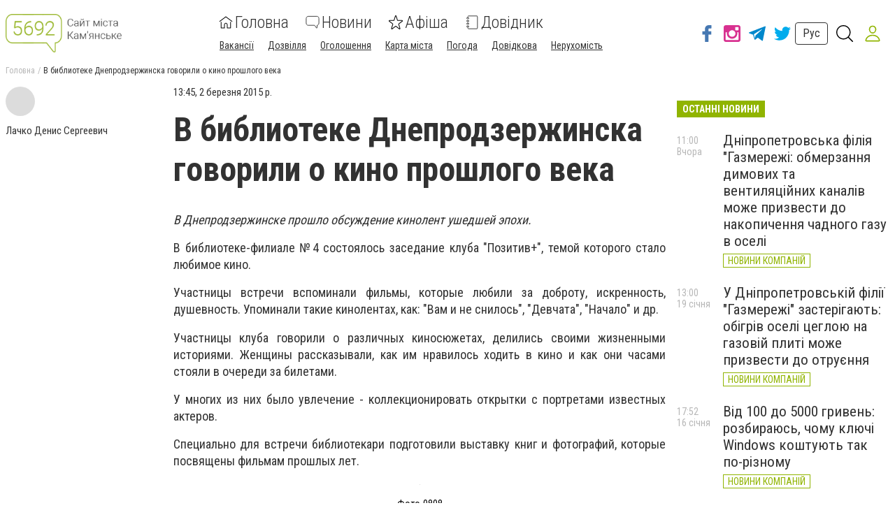

--- FILE ---
content_type: text/html; charset=utf-8
request_url: https://www.5692.com.ua/news/755331/v-biblioteke-dneprodzerzinska-govorili-o-kino-proslogo-veka
body_size: 64908
content:
<!DOCTYPE html><html lang="uk" data-site-theme="classic" style="--green-primary-h: 72; --green-primary-s: 100%; --green-primary-l:
      35.3%; --green-extra-h: 101; --green-extra-s: 37%; --green-extra-l: 44%;"><head>
  <meta charset="utf-8">
  <title>В библиотеке Днепродзержинска говорили о кино прошлого века | Новини</title>
  <base href="/">
  <meta name="viewport" content="width=device-width, initial-scale=1">
  <link rel="preconnect" href="https://fonts.gstatic.com">
  <link href="https://fonts.googleapis.com/css2?family=Roboto+Condensed:wght@300;400;700&amp;display=swap" rel="stylesheet">
<link rel="stylesheet" href="styles.6499efd25811790fb5f8.css"><meta name="theme-color" content="hsl(72 100% 35.3%)"><link rel="shortcut icon" type="image/png" href="https://s.5692.com.ua/section/favicon/upload/pers/74/favicon.png"><meta name="google-site-verification" content="z9TIB3k6BAPimpzlkB7iznlY7st8YUlnZa3Op0FvykM"><meta name="yandex-verification" content="9b5e9ea3c2806a2f"><link rel="canonical" href="https://www.5692.com.ua/news/755331/v-biblioteke-dneprodzerzinska-govorili-o-kino-proslogo-veka"><link rel="amphtml" href="https://www.5692.com.ua/amp/news/755331/v-biblioteke-dneprodzerzinska-govorili-o-kino-proslogo-veka"><link rel="alternate" type="application/rss+xml" href="https://www.5692.com.ua/rss"><meta name="description" content="В Днепродзержинске прошло обсуждение кинолент ушедшей эпохи"><meta name="keywords" content="новости днепродзержинска, днепродзержинск, кино, библиотека, фильмы, обсуждение, клуб"><meta property="fb:app_id" content="335735120594172"><meta property="og:title" content="В библиотеке Днепродзержинска говорили о кино прошлого века"><meta property="og:type" content="article"><meta property="og:description" content="В Днепродзержинске прошло обсуждение кинолент ушедшей эпохи"><meta property="og:url" content="https://www.5692.com.ua/news/755331/v-biblioteke-dneprodzerzinska-govorili-o-kino-proslogo-veka"><meta property="og:site_name" content="5692.com.ua - Сайт міста Кам'янське"><meta property="og:image" content="https://s.5692.com.ua/section/newsIcon/upload/images/news/icon/000/000/695/-0802_142529676589_59257380976d9.jpg"><style ng-transition="cisServerApp"></style><style ng-transition="cisServerApp">.header[_ngcontent-sc232]{position:-webkit-sticky;position:sticky;top:0;z-index:2;background-color:#fff;box-shadow:0 4px 4px rgba(0,0,0,.1);transition:all .3s linear}.header.is-scroll-down[_ngcontent-sc232]{top:-150px;width:100%}.header__top[_ngcontent-sc232]{position:fixed;z-index:10;top:0;left:0;background-color:#fff;box-shadow:3px 0 6px rgba(50,50,50,.15);transform:translateX(-110%);transition:all .3s ease-out;height:100%}.header__top.is-open[_ngcontent-sc232]{width:240px;max-height:80%;transform:translateX(0);direction:rtl;overflow-y:auto}.header__top.is-open[_ngcontent-sc232]   .top-nav[_ngcontent-sc232]{direction:rtl}.header__main[_ngcontent-sc232]{padding:16px 0 12px}.header__main-content[_ngcontent-sc232]{display:flex;align-items:center;flex-wrap:wrap;justify-content:space-between}.header__main-content[_ngcontent-sc232]   .logo-above-header[_ngcontent-sc232]{display:block;margin:auto}@media (min-width:1024px) and (max-width:1200px){.header__main-content[_ngcontent-sc232]   app-switch-site-language[_ngcontent-sc232]{margin-left:auto}}.header__social-link[_ngcontent-sc232]{display:none}.header__not-auth-user[_ngcontent-sc232]{cursor:pointer;padding:11px}.header__not-auth-user[_ngcontent-sc232]   svg[_ngcontent-sc232]{stroke:var(--green-primary)}.header__auth-user[_ngcontent-sc232]{cursor:pointer}.header__auth-user--avatar[_ngcontent-sc232]{width:40px;height:40px;background-color:#dcdcdc}@media (min-width:1024px){.header[_ngcontent-sc232]{box-shadow:none}.header__main-content[_ngcontent-sc232]   .logo-above-header[_ngcontent-sc232]{display:var(--logo-above-header);margin:unset}.header__top[_ngcontent-sc232]{position:static;display:block;height:auto;transform:none;padding:8px 0;background-color:#f0f0f0;color:#000}.header__main[_ngcontent-sc232]{padding:20px 0}.header__main-content[_ngcontent-sc232]{flex-wrap:nowrap;justify-content:flex-start}}@media (min-width:1200px){.header__social-link[_ngcontent-sc232]{display:flex;align-items:center;margin-left:auto}.header__social-link[_ngcontent-sc232]     a{padding:12px 6px}.header__social-link[_ngcontent-sc232]     a.footer-social--oki-tv{padding:12px 0}}@media (min-width:1024px) and (max-width:1410px){.header__social-link[_ngcontent-sc232]     a{padding:6px}}.burger-btn[_ngcontent-sc232]{padding:8px}.burger-btn[_ngcontent-sc232]:hover{cursor:pointer}.top-nav[_ngcontent-sc232]{font-size:1.3rem}.top-nav__mobile-navigation[_ngcontent-sc232]{display:flex;flex-direction:row-reverse;align-items:center;padding:8px!important}.top-nav__navigation-button[_ngcontent-sc232]{flex-shrink:0;border:unset;color:#323232;background-color:unset;font-size:1.3rem;font-weight:300}.top-nav__navigation-close[_ngcontent-sc232]{align-self:flex-start;width:21px;height:21px;font-size:36px;line-height:0;padding:0;font-weight:100;color:rgba(50,50,50,.15);outline:none}.top-nav__link-span--special[_ngcontent-sc232]{margin-left:5px;padding:4px 8px;font-size:11px;background-color:#fc884e;color:#fff;border-radius:10px}.top-nav[_ngcontent-sc232]   ul[_ngcontent-sc232]{margin:0 -4px}.top-nav[_ngcontent-sc232]   ul[_ngcontent-sc232]   li[_ngcontent-sc232]{position:relative;padding:8px 8px 8px 24px;border-bottom:1px solid rgba(50,50,50,.15)}.top-nav[_ngcontent-sc232]   ul[_ngcontent-sc232]   li.active[_ngcontent-sc232]:before{content:"";position:absolute;left:12px;top:50%;transform:translateY(-50%);height:5px;width:5px;background-color:var(--green-primary);border-radius:50%;display:block}.top-nav[_ngcontent-sc232]   ul[_ngcontent-sc232]   li.active[_ngcontent-sc232]   span[_ngcontent-sc232]{color:var(--green-primary)}.top-nav[_ngcontent-sc232]     a{font-weight:400;line-height:30px;transition:all .3s ease-out}.top-nav[_ngcontent-sc232]     a:focus, .top-nav[_ngcontent-sc232]     a:hover{color:var(--green-primary)}.top-nav[_ngcontent-sc232]     a:focus{outline:none}@media (min-width:1024px){.top-nav[_ngcontent-sc232]{font-size:1rem}.top-nav[_ngcontent-sc232]   ul[_ngcontent-sc232]   li[_ngcontent-sc232]{display:inline-block;padding:0 4px;border-bottom:none}.top-nav[_ngcontent-sc232]     a{font-weight:300;line-height:unset}}.main-nav[_ngcontent-sc232]{order:1;width:100%;margin-top:16px;overflow-x:auto;margin-right:auto}.main-nav[_ngcontent-sc232]   ul[_ngcontent-sc232]{display:flex;justify-content:space-around}.main-nav[_ngcontent-sc232]   ul[_ngcontent-sc232]   li[_ngcontent-sc232]:not(:last-of-type){margin-right:24px}.main-nav[_ngcontent-sc232]   ul[_ngcontent-sc232]   li[_ngcontent-sc232]   svg[_ngcontent-sc232]{fill:#323232}.main-nav[_ngcontent-sc232]   ul[_ngcontent-sc232]   li.active[_ngcontent-sc232]   svg[_ngcontent-sc232]{fill:var(--green-primary)}.main-nav[_ngcontent-sc232]   ul[_ngcontent-sc232]   li.active[_ngcontent-sc232]   span[_ngcontent-sc232]{color:var(--green-primary)}.main-nav[_ngcontent-sc232]   ul[_ngcontent-sc232]   li.attention[_ngcontent-sc232]{position:relative}.main-nav[_ngcontent-sc232]   ul[_ngcontent-sc232]   li.attention[_ngcontent-sc232]:after{position:absolute;top:5px;right:-5px;width:5px;height:5px;border-radius:50%;background-color:#fb661c;content:""}.main-nav[_ngcontent-sc232]     a{display:flex;flex-direction:column;width:-webkit-min-content;width:-moz-min-content;width:min-content;overflow-y:hidden;align-items:center;text-align:center;font-size:16px;font-weight:300;transition:all .3s ease-out}.main-nav[_ngcontent-sc232]     a svg{display:inline-block;margin-bottom:4px;transition:all .3s ease-out}.main-nav[_ngcontent-sc232]     a span{display:block}.main-nav[_ngcontent-sc232]     a:focus, .main-nav[_ngcontent-sc232]     a:hover{color:var(--green-primary)}.main-nav[_ngcontent-sc232]     a:focus svg, .main-nav[_ngcontent-sc232]     a:hover svg{fill:var(--green-primary)}.main-nav[_ngcontent-sc232]     a:focus{outline:none}@media (min-width:530px){.main-nav[_ngcontent-sc232]     a{flex-direction:row;line-height:18px;width:auto}.main-nav[_ngcontent-sc232]     a svg{margin-bottom:0;margin-right:8px}}@media (min-width:1024px){.main-nav[_ngcontent-sc232]{order:0;width:auto;margin-top:0;overflow:visible}.main-nav[_ngcontent-sc232]   ul[_ngcontent-sc232]{align-items:center}.main-nav[_ngcontent-sc232]     a{font-size:24px;line-height:27px;text-align:left}.main-nav[_ngcontent-sc232]     a span{display:inline-block;vertical-align:middle}}.header-search-btn[_ngcontent-sc232]{margin-left:8px}@media (min-width:1350px){.header-search-btn[_ngcontent-sc232]{margin:0 16px}}.site-overlay[_ngcontent-sc232]{display:none;position:fixed;top:0;left:0;width:100%;height:100%;content:""}.site-overlay.is-open[_ngcontent-sc232]{display:block}</style><style ng-transition="cisServerApp">.pop-out__container[_ngcontent-sc213]{position:-webkit-sticky;position:sticky;bottom:0;display:flex;align-items:center;justify-content:space-between;background-color:var(--green-primary);color:#fff;font-size:16px;line-height:24px;padding:16px 28px;box-sizing:border-box;z-index:10}.pop-out__container[_ngcontent-sc213]   a[_ngcontent-sc213]{color:#fff;text-decoration:underline;white-space:nowrap}.pop-out__container[_ngcontent-sc213]   span[_ngcontent-sc213]{text-overflow:unset;overflow:unset;white-space:unset;width:calc(100% - 88px)}@media (min-width:768px){.pop-out__container[_ngcontent-sc213]{flex-direction:row;height:auto;align-items:center;-moz-column-gap:2em;column-gap:2em}}@media (min-width:1800px){.pop-out__container[_ngcontent-sc213]{padding:16px calc(50% - 892px)}}.pop-out__container.is-compact[_ngcontent-sc213]{padding-top:6px;height:40px;align-items:flex-start}.pop-out__container.is-compact[_ngcontent-sc213]   span[_ngcontent-sc213]{width:unset;max-width:1660px;text-overflow:ellipsis;overflow:hidden;white-space:nowrap}.pop-out__toggle[_ngcontent-sc213]{position:absolute;bottom:-5px;left:50%;background-color:unset;border:unset;outline:unset;color:#fff;font-size:40px;transform:translateX(-50%) rotate(90deg);padding:unset;margin-left:0!important;margin-top:0}.pop-out__accept[_ngcontent-sc213]{background-color:var(--green-primary);color:#fff;padding:.4em .8em;border-radius:5px;text-align:center;border:2px solid #fff;box-sizing:border-box}@media (min-width:768px){.pop-out__accept[_ngcontent-sc213]{margin-top:unset}}@media (min-width:768px){.pop-out__text[_ngcontent-sc213]{max-width:72%}}.privacy__container[_ngcontent-sc213]{position:fixed;min-height:calc(100% - 160px);background-color:#fff;padding:0 10px;top:160px;bottom:0;overflow-y:scroll;z-index:2}@media (min-width:992px){.privacy__container[_ngcontent-sc213]{top:320px;min-height:calc(100% - 320px)}}@media (min-width:1600px){.privacy__container[_ngcontent-sc213]{padding:0 calc(50% - 790px)}}.privacy__detail[_ngcontent-sc213]{padding:40px 32px;margin-bottom:10px;line-height:1.6;font-size:18px;box-shadow:0 4px 15px rgba(0,0,0,.5)}</style><style ng-transition="cisServerApp">.footer[_ngcontent-sc233]{font-size:12px}.footer__main[_ngcontent-sc233]{padding:0 0 16px;background-color:#3f3e3e;color:#fff}.footer__site-info[_ngcontent-sc233]{margin:16px 0;line-height:1.35}.footer__site-info[_ngcontent-sc233]   a[_ngcontent-sc233]{color:inherit;text-decoration:underline}.footer__site-info[_ngcontent-sc233]   a[_ngcontent-sc233]:hover{text-decoration:none}.footer__socials[_ngcontent-sc233]{display:flex;flex-wrap:wrap}.footer__information[_ngcontent-sc233]{padding:8px 0;background-color:#dcdcdc}.footer__info-links[_ngcontent-sc233]   a[_ngcontent-sc233]{display:inline-block;margin:4px 8px 4px 0;text-decoration:underline}@media (max-width:991px){.footer__main[_ngcontent-sc233] > .row[_ngcontent-sc233]{margin:0}.footer__col-socials[_ngcontent-sc233]{padding:0;background-color:#2f2e2e}.footer__socials[_ngcontent-sc233] > *[_ngcontent-sc233]{flex:1 0 50%;border-top:1px solid hsla(0,0%,100%,.15)}.footer__socials[_ngcontent-sc233] > [_ngcontent-sc233]:nth-of-type(odd){border-right:1px solid hsla(0,0%,100%,.15)}}@media (min-width:1024px){.footer__main[_ngcontent-sc233]{padding:16px 0}.footer__site-info[_ngcontent-sc233]{max-width:340px;margin:0}.footer__socials[_ngcontent-sc233] > [_ngcontent-sc233]:not(:last-of-type){border-right:1px solid hsla(0,0%,100%,.15)}.footer__info-links[_ngcontent-sc233]{text-align:center}.footer__info-links[_ngcontent-sc233]   a[_ngcontent-sc233]{margin:0 4px;text-decoration:underline}.footer__info-links[_ngcontent-sc233]   a[_ngcontent-sc233]:hover{text-decoration:none}}.app-install-links[_ngcontent-sc233]   a[_ngcontent-sc233]{display:inline-block}.app-install-links[_ngcontent-sc233]   a[_ngcontent-sc233]:not(:last-of-type){margin-right:16px}</style><style ng-transition="cisServerApp">.side-menu[_ngcontent-sc229]{position:fixed;z-index:10;top:0;left:0;background-color:#fff;box-shadow:3px 0 6px rgba(50,50,50,.15);transition:all .3s ease-out;height:100%;width:320px;max-height:80%;overflow-y:auto}.side-menu[_ngcontent-sc229]   .top-nav[_ngcontent-sc229]{font-size:1.3rem;padding:8px 0}.side-menu[_ngcontent-sc229]   .top-nav__mobile-navigation[_ngcontent-sc229]{display:flex;align-items:center;padding:8px!important;border-bottom:none!important}.side-menu[_ngcontent-sc229]   .top-nav__mobile-navigation[_ngcontent-sc229]   .logout-btn[_ngcontent-sc229]{margin-left:auto}.side-menu[_ngcontent-sc229]   .top-nav__mobile-navigation--auth-user[_ngcontent-sc229]{cursor:pointer;display:flex;align-items:center}.side-menu[_ngcontent-sc229]   .top-nav__mobile-navigation--auth-user[_ngcontent-sc229]   .avatar[_ngcontent-sc229]{width:40px;height:40px;background-color:#dcdcdc;margin-right:10px}.side-menu[_ngcontent-sc229]   .top-nav__navigation-button[_ngcontent-sc229]{flex-shrink:0;border:unset;color:#323232;background-color:unset;font-size:1.3rem;font-weight:300}.side-menu[_ngcontent-sc229]   .top-nav__navigation-button[_ngcontent-sc229]:first-of-type{margin-left:12px}.side-menu[_ngcontent-sc229]   .top-nav__link-span--special[_ngcontent-sc229]{margin-left:5px;padding:4px 8px;font-size:11px;background-color:#fc884e;color:#fff;border-radius:10px}.side-menu[_ngcontent-sc229]   .top-nav[_ngcontent-sc229]   ul[_ngcontent-sc229]{margin:0 -4px}.side-menu[_ngcontent-sc229]   .top-nav[_ngcontent-sc229]   ul[_ngcontent-sc229]   li[_ngcontent-sc229]{position:relative;padding:8px 8px 8px 52px;border-bottom:1px solid rgba(50,50,50,.15)}.side-menu[_ngcontent-sc229]   .top-nav[_ngcontent-sc229]   ul[_ngcontent-sc229]   li.active[_ngcontent-sc229]:before{content:"";position:absolute;left:12px;top:50%;transform:translateY(-50%);height:5px;width:5px;background-color:var(--green-primary);border-radius:50%;display:block}.side-menu[_ngcontent-sc229]   .top-nav[_ngcontent-sc229]   ul[_ngcontent-sc229]   li.active[_ngcontent-sc229]   span[_ngcontent-sc229]{color:var(--green-primary)}.side-menu[_ngcontent-sc229]   .top-nav__list--primary[_ngcontent-sc229]{padding-bottom:25px;border-bottom:1px solid var(--green-primary)}.side-menu[_ngcontent-sc229]   .top-nav__list--primary[_ngcontent-sc229]   li[_ngcontent-sc229]{padding:10px!important}.side-menu[_ngcontent-sc229]   .top-nav__list--primary[_ngcontent-sc229]   li[_ngcontent-sc229]     a{font-size:22px;font-weight:300;display:flex}.side-menu[_ngcontent-sc229]   .top-nav__list--primary[_ngcontent-sc229]   li[_ngcontent-sc229]     a svg{fill:var(--green-primary);width:24px;height:24px;margin-right:20px}.side-menu[_ngcontent-sc229]   .top-nav__list--primary[_ngcontent-sc229]   li[_ngcontent-sc229]:last-child{border-bottom:none!important}.side-menu[_ngcontent-sc229]   .top-nav__list--secondary[_ngcontent-sc229]{padding-bottom:25px}.side-menu[_ngcontent-sc229]   .top-nav__list--secondary[_ngcontent-sc229]   li[_ngcontent-sc229]:last-child{border-bottom:none!important}.side-menu[_ngcontent-sc229]   .top-nav[_ngcontent-sc229]     a{font-weight:400;line-height:30px;transition:all .3s ease-out}.side-menu[_ngcontent-sc229]   .top-nav[_ngcontent-sc229]     a:focus, .side-menu[_ngcontent-sc229]   .top-nav[_ngcontent-sc229]     a:hover{color:var(--green-primary)}.side-menu[_ngcontent-sc229]   .top-nav[_ngcontent-sc229]     a:focus{outline:none}.site-overlay[_ngcontent-sc229]{display:block;position:fixed;top:0;left:0;width:100%;height:100%;content:""}</style><style ng-transition="cisServerApp">.logo-cap[_ngcontent-sc218]{width:124px;height:55px;margin:auto;border-radius:8px;background-color:#f5f5f5}@media (min-width:1024px){.logo-cap[_ngcontent-sc218]{margin:0 40px 0 0}}.logo[_ngcontent-sc218]{height:55px;margin:auto;display:inline-block;width:275px;text-align:center}.logo[_ngcontent-sc218]   img[_ngcontent-sc218]{height:100%}@media (min-width:1024px){.logo[_ngcontent-sc218]{text-align:unset;margin:0 30px 0 0}}</style><style ng-transition="cisServerApp">.main-nav[_ngcontent-sc230]{width:100%;margin-top:16px;overflow-x:auto;margin-right:auto;flex-wrap:wrap}.main-nav[_ngcontent-sc230]   ul.navigation__list--primary[_ngcontent-sc230]{display:flex;justify-content:space-around}.main-nav[_ngcontent-sc230]   ul.navigation__list--primary[_ngcontent-sc230]   li[_ngcontent-sc230]:not(:last-of-type){margin-right:24px}.main-nav[_ngcontent-sc230]   ul.navigation__list--primary[_ngcontent-sc230]   li[_ngcontent-sc230]   app-navigation-item[_ngcontent-sc230]     a{display:flex;flex-direction:column;width:-webkit-min-content;width:-moz-min-content;width:min-content;overflow-y:hidden;align-items:center;text-align:center;font-size:24px;font-weight:300;transition:all .3s ease-out}.main-nav[_ngcontent-sc230]   ul.navigation__list--primary[_ngcontent-sc230]   li[_ngcontent-sc230]   app-navigation-item[_ngcontent-sc230]     a svg{display:inline-block;margin-bottom:4px;transition:all .3s ease-out}.main-nav[_ngcontent-sc230]   ul.navigation__list--primary[_ngcontent-sc230]   li[_ngcontent-sc230]   app-navigation-item[_ngcontent-sc230]     a span{display:block}.main-nav[_ngcontent-sc230]   ul.navigation__list--primary[_ngcontent-sc230]   li[_ngcontent-sc230]   app-navigation-item[_ngcontent-sc230]     a:focus, .main-nav[_ngcontent-sc230]   ul.navigation__list--primary[_ngcontent-sc230]   li[_ngcontent-sc230]   app-navigation-item[_ngcontent-sc230]     a:hover{color:var(--green-primary)}.main-nav[_ngcontent-sc230]   ul.navigation__list--primary[_ngcontent-sc230]   li[_ngcontent-sc230]   app-navigation-item[_ngcontent-sc230]     a:focus svg, .main-nav[_ngcontent-sc230]   ul.navigation__list--primary[_ngcontent-sc230]   li[_ngcontent-sc230]   app-navigation-item[_ngcontent-sc230]     a:hover svg{fill:var(--green-primary)}.main-nav[_ngcontent-sc230]   ul.navigation__list--primary[_ngcontent-sc230]   li[_ngcontent-sc230]   app-navigation-item[_ngcontent-sc230]     a:focus{outline:none}@media (min-width:530px){.main-nav[_ngcontent-sc230]   ul.navigation__list--primary[_ngcontent-sc230]   li[_ngcontent-sc230]   app-navigation-item[_ngcontent-sc230]     a{flex-direction:row;line-height:18px;width:auto}.main-nav[_ngcontent-sc230]   ul.navigation__list--primary[_ngcontent-sc230]   li[_ngcontent-sc230]   app-navigation-item[_ngcontent-sc230]     a svg{margin-bottom:0;margin-right:8px}}.main-nav[_ngcontent-sc230]   ul.navigation__list--primary[_ngcontent-sc230]   li[_ngcontent-sc230]   svg[_ngcontent-sc230]{fill:#323232}.main-nav[_ngcontent-sc230]   ul.navigation__list--primary[_ngcontent-sc230]   li.active[_ngcontent-sc230]   svg[_ngcontent-sc230]{fill:var(--green-primary)}.main-nav[_ngcontent-sc230]   ul.navigation__list--primary[_ngcontent-sc230]   li.active[_ngcontent-sc230]   span[_ngcontent-sc230]{color:var(--green-primary)}.main-nav[_ngcontent-sc230]   ul.navigation__list--primary[_ngcontent-sc230]   li.attention[_ngcontent-sc230]{position:relative}.main-nav[_ngcontent-sc230]   ul.navigation__list--primary[_ngcontent-sc230]   li.attention[_ngcontent-sc230]:after{position:absolute;top:5px;right:-5px;width:5px;height:5px;border-radius:50%;background-color:#fb661c;content:""}.main-nav[_ngcontent-sc230]   .burger-btn[_ngcontent-sc230]{padding:8px;margin:0 0 0 20px}.main-nav[_ngcontent-sc230]   .burger-btn[_ngcontent-sc230]:hover{cursor:pointer}@media (min-width:1024px) and (max-width:1320px){.main-nav[_ngcontent-sc230]   .burger-btn[_ngcontent-sc230]{margin:0 0 0 10px}.main-nav[_ngcontent-sc230]   ul.navigation__list--primary[_ngcontent-sc230]   app-navigation-item[_ngcontent-sc230]     a svg{margin-right:3px!important}}@media (min-width:1024px){.main-nav[_ngcontent-sc230]{width:auto;margin-top:0;overflow:visible}.main-nav[_ngcontent-sc230]   ul[_ngcontent-sc230]{align-items:center}}.main-nav[_ngcontent-sc230]   ul.navigation__list--secondary[_ngcontent-sc230]{margin:0 -4px;padding:0 5px;width:100%}.main-nav[_ngcontent-sc230]   ul.navigation__list--secondary[_ngcontent-sc230]   li[_ngcontent-sc230]{display:inline-block;position:relative;margin:15px 20px 0 0}.main-nav[_ngcontent-sc230]   ul.navigation__list--secondary[_ngcontent-sc230]   li[_ngcontent-sc230]   app-navigation-item[_ngcontent-sc230]     a{font-size:14px;text-decoration:underline;transition:.3s linear}.main-nav[_ngcontent-sc230]   ul.navigation__list--secondary[_ngcontent-sc230]   li[_ngcontent-sc230]   app-navigation-item[_ngcontent-sc230]     a:hover{color:var(--green-primary)}.main-nav[_ngcontent-sc230]   ul.navigation__list--secondary[_ngcontent-sc230]   li.active[_ngcontent-sc230]:before{content:"";position:absolute;left:12px;top:50%;transform:translateY(-50%);height:5px;width:5px;background-color:var(--green-primary);border-radius:50%;display:block}.main-nav[_ngcontent-sc230]   ul.navigation__list--secondary[_ngcontent-sc230]   li.active[_ngcontent-sc230]   span[_ngcontent-sc230]{color:var(--green-primary)}</style><style ng-transition="cisServerApp">.switch-site-language[_ngcontent-sc217]{margin-left:40px}.switch-site-language[_ngcontent-sc217]   a[_ngcontent-sc217]{padding:6px 10px;font-size:16px}@media (min-width:1024px) and (max-width:1410px){.switch-site-language[_ngcontent-sc217]{margin-left:0}}</style><style ng-transition="cisServerApp">.header-search-form-wrapper[_ngcontent-sc231]{visibility:hidden;opacity:0;position:fixed;z-index:-1;top:0;left:0;bottom:0;width:100%;padding:60px 5% 0;background-color:rgba(0,0,0,.5);pointer-events:none;overflow:auto;transition:none}.header-search-form-wrapper[_ngcontent-sc231]   form[_ngcontent-sc231]{display:flex;padding:0 16px;justify-content:center;align-items:flex-start}.header-search-form-wrapper[_ngcontent-sc231]   form[_ngcontent-sc231]   input[_ngcontent-sc231]{display:block;width:100%;height:60px;line-height:56px;margin:0 auto;padding:0 15px;background-color:transparent;border:none;border-bottom:2px solid #fff;transition:none;outline:none;font-weight:700;font-size:24px;color:#fff}.header-search-form-wrapper[_ngcontent-sc231]   form[_ngcontent-sc231]   input[_ngcontent-sc231]::-moz-placeholder{color:#fff}.header-search-form-wrapper[_ngcontent-sc231]   form[_ngcontent-sc231]   input[_ngcontent-sc231]::placeholder{color:#fff}.header-search-form-wrapper[_ngcontent-sc231]   form[_ngcontent-sc231]   button[_ngcontent-sc231]{padding:9px}.header-search-form-wrapper[_ngcontent-sc231]   form[_ngcontent-sc231]   button[_ngcontent-sc231]   svg[_ngcontent-sc231]{fill:#fff;width:26px;height:26px}.header-search-form-wrapper__close[_ngcontent-sc231]{padding:8px}.header-search-form-wrapper__close[_ngcontent-sc231]   svg[_ngcontent-sc231]{fill:#fff;width:26px;height:26px}.header-search-form-wrapper.is-open[_ngcontent-sc231]{visibility:visible;z-index:100;pointer-events:auto;opacity:1}@media (min-width:1024px){.header-search-form-wrapper[_ngcontent-sc231]{padding:120px 20% 0}}[_nghost-sc231]     .search-line{display:flex;align-items:center;padding:10px 0}[_nghost-sc231]     .search-line:after{display:block;clear:both;content:""}[_nghost-sc231]     .search-line__image{flex-basis:10%;height:40px;padding:0 10px;text-align:center}[_nghost-sc231]     .search-line__image img{max-width:100%;max-height:100%}[_nghost-sc231]     .search-line__link{flex-basis:90%;padding:0 10px;font-size:14px;font-weight:700;text-decoration:underline}[_nghost-sc231]     .search-line__title{padding:0 10px;font-size:15px}[_nghost-sc231]     .search-line__keyword{flex-basis:50%;padding:0 10px;font-weight:700}[_nghost-sc231]     .search-line__info{flex-basis:50%;padding:0 10px;color:#dcdcdc;font-size:12px;text-align:right}[_nghost-sc231]     .search-line--tip{border-top:1px solid #f0f0f0;border-bottom:1px solid #f0f0f0}</style><style ng-transition="cisServerApp">.top-breadcrumbs[_ngcontent-sc225]{display:none}@media (min-width:1024px){.top-breadcrumbs[_ngcontent-sc225]{display:flex;margin-bottom:16px;font-size:12px}.top-breadcrumbs[_ngcontent-sc225]   li[_ngcontent-sc225]:not(:last-child){color:rgba(50,50,50,.35)}.top-breadcrumbs[_ngcontent-sc225]   li[_ngcontent-sc225]:not(:last-child):after{margin:0 4px;content:"/"}.top-breadcrumbs[_ngcontent-sc225]   li[_ngcontent-sc225]   a[_ngcontent-sc225]{color:inherit}.top-breadcrumbs[_ngcontent-sc225]   li[_ngcontent-sc225]   a[_ngcontent-sc225]:focus, .top-breadcrumbs[_ngcontent-sc225]   li[_ngcontent-sc225]   a[_ngcontent-sc225]:hover{text-decoration:underline}}</style><style ng-transition="cisServerApp">[_nghost-sc204]{display:block;margin-bottom:20px}</style><style ng-transition="cisServerApp">[_nghost-sc203]{display:block;text-align:center}[_nghost-sc203]   iframe[data-banner-anchor][_ngcontent-sc203]{height:100%;width:100%;border:none}[_nghost-sc203]   [data-place-content][_ngcontent-sc203], [_nghost-sc203]   [data-place-content][_ngcontent-sc203]     .banner-data-block{width:100%;height:100%}[_nghost-sc203]   [data-place-content][_ngcontent-sc203]     .banner-data-block a.image-banner-link{display:block;width:100%;height:100%}[_nghost-sc203]   [data-place-content][_ngcontent-sc203]     .banner-data-block a.image-banner-link img{width:100%;height:100%;-o-object-fit:scale-down;object-fit:scale-down}[_nghost-sc203]   [data-place-content][_ngcontent-sc203]     .banner-data-block a.wrapper-banner-link{position:absolute;z-index:5;top:0;left:0;width:100%;height:100%}[_nghost-sc203]   [data-place-content][_ngcontent-sc203]     .banner-data-block iframe{width:100%;height:100%}</style><style ng-transition="cisServerApp">.mobile-page-loader[_ngcontent-sc202]{height:150vh;display:flex;justify-content:center}.lds-ring[_ngcontent-sc202]{display:inline-block;position:relative;width:80px;height:80px}.lds-ring[_ngcontent-sc202]   div[_ngcontent-sc202]{box-sizing:border-box;display:block;position:absolute;width:64px;height:64px;margin:8px;border-radius:50%;-webkit-animation:lds-ring 1.2s cubic-bezier(.5,0,.5,1) infinite;animation:lds-ring 1.2s cubic-bezier(.5,0,.5,1) infinite;border:8px solid transparent;border-top:8px solid var(--green-primary)}.lds-ring[_ngcontent-sc202]   div[_ngcontent-sc202]:first-child{-webkit-animation-delay:-.45s;animation-delay:-.45s}.lds-ring[_ngcontent-sc202]   div[_ngcontent-sc202]:nth-child(2){-webkit-animation-delay:-.3s;animation-delay:-.3s}.lds-ring[_ngcontent-sc202]   div[_ngcontent-sc202]:nth-child(3){-webkit-animation-delay:-.15s;animation-delay:-.15s}@-webkit-keyframes lds-ring{0%{transform:rotate(0deg)}to{transform:rotate(1turn)}}@keyframes lds-ring{0%{transform:rotate(0deg)}to{transform:rotate(1turn)}}</style><style ng-transition="cisServerApp">.footer-social[_ngcontent-sc215]{display:flex;justify-content:center;align-items:center;padding:32px 24px;color:inherit}.footer-social__icon[_ngcontent-sc215]   svg[_ngcontent-sc215]{width:36px;height:36px;transition:all .3s ease-out}.footer-social--oki-tv[_ngcontent-sc215]   .footer-social__icon[_ngcontent-sc215]   svg[_ngcontent-sc215]{width:90px}.footer-social__views[_ngcontent-sc215]{margin-bottom:8px;font-size:14px}.footer-social__btn[_ngcontent-sc215]{padding:4px 12px;border:1px solid #fff}.footer-social[_ngcontent-sc215]:hover{color:inherit}.footer-social[_ngcontent-sc215]:focus{outline:none}.footer-social--facebook[_ngcontent-sc215]   svg[_ngcontent-sc215]{fill:#4678b2}.footer-social--facebook[_ngcontent-sc215]:focus   svg[_ngcontent-sc215], .footer-social--facebook[_ngcontent-sc215]:hover   svg[_ngcontent-sc215]{fill:#385f8d}.footer-social--telegram[_ngcontent-sc215]   svg[_ngcontent-sc215]{fill:#08c}.footer-social--telegram[_ngcontent-sc215]:focus   svg[_ngcontent-sc215], .footer-social--telegram[_ngcontent-sc215]:hover   svg[_ngcontent-sc215]{fill:#069}.footer-social--instagram[_ngcontent-sc215]   svg[_ngcontent-sc215]{fill:#d83190}.footer-social--instagram[_ngcontent-sc215]:focus   svg[_ngcontent-sc215], .footer-social--instagram[_ngcontent-sc215]:hover   svg[_ngcontent-sc215]{fill:#b42275}.footer-social--twitter[_ngcontent-sc215]   svg[_ngcontent-sc215]{fill:#00aced}.footer-social--twitter[_ngcontent-sc215]:focus   svg[_ngcontent-sc215], .footer-social--twitter[_ngcontent-sc215]:hover   svg[_ngcontent-sc215]{fill:#0087ba}.footer-social--odnoklassniki[_ngcontent-sc215]   svg[_ngcontent-sc215]{fill:#f68634}.footer-social--odnoklassniki[_ngcontent-sc215]:focus   svg[_ngcontent-sc215], .footer-social--odnoklassniki[_ngcontent-sc215]:hover   svg[_ngcontent-sc215]{fill:#ed6a0a}.footer-social--viber[_ngcontent-sc215]   svg[_ngcontent-sc215]{fill:#7c529e}.footer-social--viber[_ngcontent-sc215]:focus   svg[_ngcontent-sc215], .footer-social--viber[_ngcontent-sc215]:hover   svg[_ngcontent-sc215]{fill:#62417c}.footer-social--whatsapp[_ngcontent-sc215]   svg[_ngcontent-sc215]{fill:#075e54}.footer-social--whatsapp[_ngcontent-sc215]:focus   svg[_ngcontent-sc215], .footer-social--whatsapp[_ngcontent-sc215]:hover   svg[_ngcontent-sc215]{fill:#032f2a}.footer-social--vkontakte[_ngcontent-sc215]   svg[_ngcontent-sc215]{fill:#2787f5}.footer-social--vkontakte[_ngcontent-sc215]:focus   svg[_ngcontent-sc215], .footer-social--vkontakte[_ngcontent-sc215]:hover   svg[_ngcontent-sc215]{fill:#0a6ddf}.footer-social--youtube[_ngcontent-sc215]   svg[_ngcontent-sc215]{fill:#cd201f}.footer-social--youtube[_ngcontent-sc215]:focus   svg[_ngcontent-sc215], .footer-social--youtube[_ngcontent-sc215]:hover   svg[_ngcontent-sc215]{fill:#a11918}@media (min-width:1024px){.footer-social[_ngcontent-sc215]{width:auto;padding:12px 24px;border-top:0}.footer-social__icon[_ngcontent-sc215]   svg[_ngcontent-sc215]{width:24px;height:24px}.footer-social--oki-tv[_ngcontent-sc215]{padding:12px}.footer-social--oki-tv[_ngcontent-sc215]   .footer-social__icon[_ngcontent-sc215]   svg[_ngcontent-sc215]{width:60px}.footer-social__info[_ngcontent-sc215]{margin-left:16px}}</style><style ng-transition="cisServerApp">.article-details[_ngcontent-sc183]{margin-top:40px}.article-details__head-info[_ngcontent-sc183]{display:flex;flex-wrap:wrap;align-items:center;margin-bottom:16px;font-size:15px}.article-details__date[_ngcontent-sc183]{color:#323232}.article-details__date[_ngcontent-sc183]   svg[_ngcontent-sc183]{height:1lh}.article-details__date[_ngcontent-sc183]   svg[_ngcontent-sc183]   text[_ngcontent-sc183]{display:inline-block;fill:#323232}.article-details__comments[_ngcontent-sc183]{margin-left:6px}.article-details__comments[_ngcontent-sc183]   svg[_ngcontent-sc183]{width:20px;height:20px;margin-right:4px;fill:var(--green-primary)}.article-details__comments[_ngcontent-sc183]   span[_ngcontent-sc183]{color:var(--green-primary)}.article-details__status[_ngcontent-sc183]{margin-left:6px}.article-details__status[_ngcontent-sc183]   svg[_ngcontent-sc183]{width:20px;height:20px}.article-details__status[_ngcontent-sc183]   span[_ngcontent-sc183]{margin-left:6px;vertical-align:middle}.article-details__status--reliable[_ngcontent-sc183]   svg[_ngcontent-sc183]{fill:var(--green-primary)}.article-details__status--need-check[_ngcontent-sc183]   svg[_ngcontent-sc183]{fill:#00afe1}.article-details__status--adult[_ngcontent-sc183]   svg[_ngcontent-sc183], .article-details__status--cant-check[_ngcontent-sc183]   svg[_ngcontent-sc183]{fill:#e74c3c}.article-details__status--lie[_ngcontent-sc183]   svg[_ngcontent-sc183]{fill:#fb661c}.article-details__restriction[_ngcontent-sc183]{display:block;width:21px;height:21px;line-height:21px;text-align:center;border-radius:50%;background-color:#e74c3c;font-size:12px;font-weight:700;color:#fff}.article-details__title-container[_ngcontent-sc183]{margin-bottom:32px}.article-details__title-container[_ngcontent-sc183] > *[_ngcontent-sc183]{vertical-align:middle;margin-left:6px}.article-details__title-container[_ngcontent-sc183]   h1[_ngcontent-sc183]{display:inline;font-size:32px;font-weight:700}@media (min-width:1024px){.article-details__title-container[_ngcontent-sc183] > *[_ngcontent-sc183]{margin-left:0}}.article-details__text[_ngcontent-sc183]{font-size:24px;line-height:1.35;word-break:break-word}.article-details__tags[_ngcontent-sc183]{margin-top:32px}.article-details__tags[_ngcontent-sc183]   a[_ngcontent-sc183]{display:inline-block;margin-right:12px;font-size:16px;color:#5680a6}.article-details__voting[_ngcontent-sc183]{max-width:100%;padding:0 10px}.article-details__poster-container[_ngcontent-sc183]{display:flex;flex-direction:column;align-items:center}.article-details__poster-container[_ngcontent-sc183]   img[_ngcontent-sc183]{display:block}.article-details__poster-description[_ngcontent-sc183]{font-size:14px;text-align:center}.article-details__report_error[_ngcontent-sc183]{padding-top:10px;font-size:11px;color:rgba(50,50,50,.35)}@media (min-width:1024px){.article-details__title-container[_ngcontent-sc183]   h1[_ngcontent-sc183]{font-size:48px}.article-details__text[_ngcontent-sc183]{font-size:18px}.article-details__voting[_ngcontent-sc183]{margin:0 auto;max-width:520px}}.social-media-block[_ngcontent-sc183]{margin-top:20px}.social-media-block__title[_ngcontent-sc183]{padding:0 0 10px 5px}.social-media-block__share[_ngcontent-sc183]{width:100%;padding:20px 30px;border:1px solid rgba(50,50,50,.15);border-radius:10px;display:flex;align-items:center;justify-content:space-between;flex-wrap:wrap}.social-media-block__share--title[_ngcontent-sc183]{width:100%;padding-bottom:10px}.social-media-block__share--share-buttons[_ngcontent-sc183]{display:flex;margin-right:auto;align-items:center}.social-media-block__share--share-buttons[_ngcontent-sc183]   .icon[_ngcontent-sc183]{padding-right:20px}.social-media-block__share--share-buttons[_ngcontent-sc183]   .icon[_ngcontent-sc183]   svg[_ngcontent-sc183]{fill:var(--green-primary)}.social-media-block__share--share-buttons[_ngcontent-sc183]   .buttons[_ngcontent-sc183]{border-left:1px solid rgba(50,50,50,.15)}.social-media-block__share--subscribe-buttons[_ngcontent-sc183]{display:flex;justify-content:space-between;align-items:center;flex-wrap:wrap;margin-left:auto}.social-media-block__share--subscribe-buttons[_ngcontent-sc183]   a[_ngcontent-sc183]{margin:5px auto;padding:0!important}.social-media-block__share--subscribe-buttons[_ngcontent-sc183]   a[_ngcontent-sc183]   img[_ngcontent-sc183]:not(.telegram > img)[_ngcontent-sc183]{width:144px;height:40px}.social-media-block__share--subscribe-buttons[_ngcontent-sc183]   .telegram[_ngcontent-sc183]   img[_ngcontent-sc183]{width:134px}</style><style ng-transition="cisServerApp">.card-placeholder[_ngcontent-sc123]{position:relative;max-width:100%;margin-bottom:16px}@-webkit-keyframes shine-lines{0%{background-position:-100px}40%,to{background-position:300px}}@keyframes shine-lines{0%{background-position:-100px}40%,to{background-position:300px}}.card-placeholder__item[_ngcontent-sc123]{background-color:#ccc;background-image:linear-gradient(90deg,#f0f0f0,#f4f4f4 40px,#f0f0f0 80px);background-size:400px;border-radius:8px;-webkit-animation:shine-lines 1.5s linear infinite;animation:shine-lines 1.5s linear infinite}.card-placeholder__image[_ngcontent-sc123]{height:160px}.card-placeholder__title[_ngcontent-sc123]{max-width:80%;margin-top:8px;height:32px}.card-placeholder__subtitle[_ngcontent-sc123]{max-width:40%;margin-top:8px;height:24px}</style><style ng-transition="cisServerApp">[_nghost-sc140]{display:block}[_nghost-sc140]   app-banners-place-content[_ngcontent-sc140]{margin-bottom:20px}</style><style ng-transition="cisServerApp">.news-feed[_ngcontent-sc168]{overflow:hidden}@media (min-width:1024px){.news-feed[_ngcontent-sc168]{margin:0 0 24px;position:relative}}@media (min-width:1024px){.news-feed[_ngcontent-sc168]:after{position:absolute;bottom:0;left:0;width:100%;height:60px;background-color:hsla(0,0%,100%,.5);background-image:linear-gradient(0deg,#fff,hsla(0,0%,100%,.75),hsla(0,0%,100%,.5),hsla(0,0%,100%,0));content:"";pointer-events:none}}@media (min-width:1024px) and (max-width:1199px){.news-feed[_ngcontent-sc168]{max-height:800px}}@media (min-width:1200px) and (max-width:1500px){.news-feed[_ngcontent-sc168]{max-height:1000px}}@media (min-width:1500px){.news-feed[_ngcontent-sc168]{max-height:1100px}.news-feed[_ngcontent-sc168]:after{display:none}}.article-card[_ngcontent-sc168]{position:relative;margin:0 -8px;overflow:hidden;border-bottom:1px solid rgba(50,50,50,.15)}.article-card__subinfo[_ngcontent-sc168]   svg[_ngcontent-sc168]{width:20px;height:20px;margin-left:12px;fill:#fff}.article-card__title[_ngcontent-sc168]{font-size:24px}.article-card__title--info[_ngcontent-sc168]{display:flex;align-items:center;margin-top:6px}.article-card__title--info[_ngcontent-sc168]   div[_ngcontent-sc168]:not(:first-child){margin-left:10px}.article-card__title--toaster[_ngcontent-sc168]{width:-webkit-fit-content;width:fit-content;width:-moz-fit-content;border:1px solid var(--green-primary);padding:2px 6px;color:var(--green-primary);font-size:14px;line-height:14px;text-transform:uppercase}.article-card__info[_ngcontent-sc168]{display:flex;align-items:center;flex-wrap:wrap;margin-top:8px;font-size:15px;color:rgba(50,50,50,.35)}.article-card__date[_ngcontent-sc168]{display:flex;max-width:100%;color:var(--green-primary)}.article-card__date[_ngcontent-sc168] > div[_ngcontent-sc168]{overflow:hidden;white-space:nowrap;text-overflow:ellipsis}.article-card__date[_ngcontent-sc168] > div[_ngcontent-sc168]:not(:first-child):before{content:",";display:inline}.article-card__date--past[_ngcontent-sc168]{color:rgba(50,50,50,.35)}.article-card--in-feed[_ngcontent-sc168]{padding:16px 24px}.article-card--in-feed[_ngcontent-sc168]   .card-actions[_ngcontent-sc168]{display:flex}.article-card--in-feed[_ngcontent-sc168]   .card-actions__item[_ngcontent-sc168]{line-height:0}.article-card--in-feed[_ngcontent-sc168]   .card-actions__item[_ngcontent-sc168]   svg[_ngcontent-sc168]{width:20px;height:20px;fill:var(--green-primary)}.article-card--in-feed[_ngcontent-sc168]   .card-actions__item[_ngcontent-sc168]   span[_ngcontent-sc168]{margin-left:4px;vertical-align:middle;font-size:14px;line-height:29px;color:var(--green-primary)}@media (min-width:1024px){.article-card[_ngcontent-sc168]{margin:0 0 24px;border-bottom:0}.article-card__date[_ngcontent-sc168]{flex-direction:column}.article-card__date[_ngcontent-sc168] > div[_ngcontent-sc168]:not(:first-child):before{content:"";display:none}.article-card__subinfo[_ngcontent-sc168]{display:block;position:absolute;top:16px;left:0}.article-card__title[_ngcontent-sc168]{font-size:21px}.article-card__info[_ngcontent-sc168]{font-size:14px}.article-card--in-feed[_ngcontent-sc168]{padding:0}.article-card--in-feed[_ngcontent-sc168]   .article-card__content[_ngcontent-sc168]{display:flex;align-items:flex-start}.article-card--in-feed[_ngcontent-sc168]   .article-card__title[_ngcontent-sc168]{flex-grow:1}.article-card--in-feed[_ngcontent-sc168]   .article-card__info[_ngcontent-sc168]{order:-1;flex-shrink:0;width:56px;margin-top:4px;margin-right:10px}}@media (min-width:1500px){.showAfter[_ngcontent-sc168]:after{display:initial!important}}</style><style ng-transition="cisServerApp">.card-actions[_ngcontent-sc185]{display:flex;margin-left:20px}.card-actions__item[_ngcontent-sc185]{color:inherit}.card-actions__item[_ngcontent-sc185]   svg[_ngcontent-sc185]{width:20px;height:20px;fill:var(--green-primary)}.card-actions__item[_ngcontent-sc185]   span[_ngcontent-sc185]{margin-left:4px;vertical-align:middle;color:inherit}.side-top-article[_ngcontent-sc185]{margin-bottom:32px;padding:0 16px}.side-top-article--toaster[_ngcontent-sc185]{width:-webkit-fit-content;width:fit-content;width:-moz-fit-content;border:1px solid var(--green-primary);padding:2px 6px 1px;margin-right:4px;margin-top:6px;color:var(--green-primary);font-size:14px;position:relative;top:-2px;line-height:14px;text-transform:uppercase}.side-top-article__title[_ngcontent-sc185]{vertical-align:sub;font-size:28px}.side-top-article__title[_ngcontent-sc185]:hover{text-decoration:underline}.side-top-article[_ngcontent-sc185]   .card-actions[_ngcontent-sc185]{display:inline-flex;margin-left:0}.side-top-article[_ngcontent-sc185]   .card-actions__item[_ngcontent-sc185]   svg[_ngcontent-sc185]{fill:var(--green-primary)}.side-top-article[_ngcontent-sc185]   .card-actions__item[_ngcontent-sc185]   span[_ngcontent-sc185]{color:var(--green-primary)}</style><style ng-transition="cisServerApp">.mini-special-theme[_ngcontent-sc184]{position:relative;padding-bottom:93%;margin-bottom:32px;overflow:hidden}.mini-special-theme__poster[_ngcontent-sc184]{position:absolute;top:0;left:0;width:100%;height:100%;background-position:50%;background-size:cover}.mini-special-theme__poster[_ngcontent-sc184]:before{position:absolute;top:0;left:0;width:100%;height:100%;content:"";background-color:rgba(0,0,0,.15)}.mini-special-theme__subinfo[_ngcontent-sc184]{position:absolute;top:12px;left:0}.mini-special-theme__content[_ngcontent-sc184]{position:absolute;z-index:1;top:0;left:0;width:100%;height:100%;display:flex;flex-direction:column;padding:40px 16px 24px}.mini-special-theme__title[_ngcontent-sc184]{margin:auto 0;font-size:40px;font-weight:700;color:#fff}.mini-special-theme__title[_ngcontent-sc184]   a[_ngcontent-sc184]{color:inherit}</style><style ng-transition="cisServerApp">.teaser-block[_ngcontent-sc172]{margin-bottom:48px}.teaser-block__item[_ngcontent-sc172]{display:flex;align-items:flex-start;margin-bottom:16px;line-height:21px}.teaser-block__item--premium[_ngcontent-sc172]   .teaser-block__icon[_ngcontent-sc172]{fill:#c0f}.teaser-block__item--platinum[_ngcontent-sc172]   .teaser-block__icon[_ngcontent-sc172]{fill:#00afe1}.teaser-block__item--lux[_ngcontent-sc172]   .teaser-block__icon[_ngcontent-sc172]{fill:#fb661c}.teaser-block__item--standard[_ngcontent-sc172]   .teaser-block__icon[_ngcontent-sc172]{fill:var(--green-primary)}.teaser-block__icon[_ngcontent-sc172]{flex-shrink:0;width:24px;height:24px;margin-right:8px}.teaser-block__info[_ngcontent-sc172]{overflow:hidden}.teaser-block__title[_ngcontent-sc172]{display:-webkit-box;-webkit-line-clamp:2;-webkit-box-orient:vertical;max-height:42px;overflow:hidden}.teaser-block__subtitle[_ngcontent-sc172]{min-width:100%;white-space:nowrap;overflow:hidden;text-overflow:ellipsis;font-size:13px;color:rgba(50,50,50,.35)}</style><style ng-transition="cisServerApp">.article-card[_ngcontent-sc182]{position:relative;margin:0 0 24px;border-bottom:0;overflow:hidden}.article-card__poster[_ngcontent-sc182]{display:block;background-position:50%;background-size:cover;background-color:#e6e6e6}.article-card__title[_ngcontent-sc182]{font-size:24px}.article-card__info[_ngcontent-sc182]{display:flex;align-items:center;flex-wrap:wrap;margin-top:8px;font-size:14px;color:rgba(50,50,50,.35)}.article-card__content[_ngcontent-sc182]{padding:16px 24px}.article-card--half[_ngcontent-sc182]   .article-card__poster[_ngcontent-sc182]{padding-bottom:47.6%}.card-actions[_ngcontent-sc182]{display:inline-flex;margin-left:8px}.card-actions[_ngcontent-sc182]   svg[_ngcontent-sc182]{margin-right:4px;fill:rgba(50,50,50,.35)}</style><style ng-transition="cisServerApp">.card-label[_ngcontent-sc220]{padding:4px 8px;font-weight:700;text-transform:uppercase;background-color:var(--green-primary);color:#fff}.card-label--in-feed[_ngcontent-sc220]{display:none}@media (min-width:1024px){.card-label--in-feed[_ngcontent-sc220]{display:inline-block;margin-bottom:40px}}</style><style ng-transition="cisServerApp">.switch-news-language[_ngcontent-sc186]{margin-bottom:15px}.switch-news-language--btn[_ngcontent-sc186]{margin-right:10px}</style><style ng-transition="cisServerApp">.article-video[_ngcontent-sc142]{position:relative;height:auto;margin-bottom:.9em}.article-video[_ngcontent-sc142]     embed, .article-video[_ngcontent-sc142]     iframe, .article-video[_ngcontent-sc142]     object, .article-video[_ngcontent-sc142]     video{max-width:100%;max-height:100%}.image-description[_ngcontent-sc142]{font-size:14px;color:#000}[_nghost-sc142]     p{margin-bottom:.9em}[_nghost-sc142]     .article-table-wrapper{width:100%;overflow:auto;margin-bottom:.9em}[_nghost-sc142]     blockquote{padding-left:16px;border-left:2px solid var(--green-primary);font-weight:300;font-style:italic}[_nghost-sc142]     img{max-width:100%;height:auto;margin-bottom:.9em}[_nghost-sc142]     a{color:var(--green-primary);box-shadow:inset 0 -1px var(--green-primary)}</style><style ng-transition="cisServerApp">.model-rating-block[_ngcontent-sc154]{margin-top:32px;padding:24px 0;border-bottom:1px solid rgba(50,50,50,.15);font-size:15px;position:relative}.model-rating-block__mobile-overview[_ngcontent-sc154]{display:block;margin-top:9px}.model-rating-block__auth-block[_ngcontent-sc154], .model-rating-block__overview-block[_ngcontent-sc154]{display:flex;align-items:center;height:100%}[_nghost-sc154]     .model-rating-block__auth-action{color:rgba(50,50,50,.35)}[_nghost-sc154]     .model-rating-block__auth-action span{text-decoration:underline;font-weight:700;color:var(--green-primary)}[_nghost-sc154]     .model-rating-block__auth-action-mobile{margin-top:9px}.model-rating-block__user[_ngcontent-sc154]{display:flex;align-items:center}.model-rating-block__user-avatar[_ngcontent-sc154]{flex-shrink:0;width:24px;height:24px;margin-right:16px;background-color:#dcdcdc}.model-rating-block__error-action-container[_ngcontent-sc154]{width:100%;position:absolute;bottom:-20px;left:0;text-align:center}@media (min-width:1024px){.model-rating-block[_ngcontent-sc154]{padding:24px;border-top:1px solid rgba(50,50,50,.15)}}@media (max-width:1024px){.model-rating-block[_ngcontent-sc154]{margin-top:8px}}.dot-rating__value[_ngcontent-sc154]{margin-left:16px;font-size:21px;font-weight:700;color:#dcdcdc}</style><style ng-transition="cisServerApp">.article-author[_ngcontent-sc235]{display:flex;align-items:center;font-size:15px;line-height:18px}.article-author__avatar[_ngcontent-sc235]{width:42px;height:42px;margin-right:8px;background-position:50%;background-size:cover;background-color:#dcdcdc;border-radius:50%}.article-author__position[_ngcontent-sc235]{color:rgba(50,50,50,.35)}@media (min-width:1024px){.article-author[_ngcontent-sc235]{display:block}.article-author__avatar[_ngcontent-sc235]{margin-right:0;margin-bottom:12px}}@media (max-width:1024px){.article-author[_ngcontent-sc235]{margin-top:28px}}</style><style ng-transition="cisServerApp">.dot-rating[_ngcontent-sc156]{display:flex;align-items:center}.dot-rating[_ngcontent-sc156]:hover{cursor:pointer}.dot-rating__items[_ngcontent-sc156]{display:flex;justify-content:space-between;flex:1 1 0;max-width:224px}.dot-rating__item[_ngcontent-sc156]{width:24px;height:24px;border-radius:50%;background-color:rgba(50,50,50,.15);z-index:10}.dot-rating__item.is-active[_ngcontent-sc156]{background-color:var(--green-primary)}[_nghost-sc156]     .dot-rating.is-activated .dot-rating__value{color:var(--green-primary)}</style><style ng-transition="cisServerApp">[_nghost-sc199]{--sb-margin:0.3125em;display:inherit}</style><style ng-transition="cisServerApp">[_nghost-sc198]{--sb-margin:0.3125em}</style></head>
<body>
  <app-root _nghost-sc234="" ng-version="9.1.12"><app-svg-icons _ngcontent-sc234=""><svg aria-hidden="true" xmlns="http://www.w3.org/2000/svg" style="display: none;"><symbol id="notification-bell" viewBox="-21 1 511 511.99998"><path d="m311.628906 435.773438c0 35.046874-23.644531 64.554687-55.839844 73.46875-6.488281 1.796874-13.320312 2.757812-20.375 2.757812-42.097656 0-76.226562-34.125-76.226562-76.226562l76.347656-39.234376zm0 0" fill="#e58e13"></path><path d="m307.941406 459.285156c-7.847656 24.21875-27.492187 43.132813-52.152344 49.957032-15.503906-4.289063-29.023437-13.351563-38.875-25.503907-7.941406-9.800781-.777343-24.453125 11.835938-24.453125zm0 0" fill="#f7d360"></path><path d="m432.210938 359.558594-163.761719 35.414062-229.84375-35.414062c18.035156 0 28.234375-9.433594 34.023437-25.078125 28.003906-75.523438-46.582031-295.632813 162.785156-295.632813 209.367188 0 134.769532 220.109375 162.773438 295.632813 5.800781 15.644531 15.996094 25.078125 34.023438 25.078125zm0 0" fill="#f7d360"></path><path d="m470.316406 397.667969c0 21.042969-17.0625 38.105469-38.105468 38.105469h-393.605469c-10.519531 0-20.050781-4.261719-26.945313-11.160157-6.898437-6.894531-11.160156-16.425781-11.160156-26.945312 0-21.046875 17.0625-38.109375 38.105469-38.109375h393.605469c10.519531 0 20.050781 4.265625 26.945312 11.160156 6.898438 6.898438 11.160156 16.425781 11.160156 26.949219zm0 0" fill="#e58e13"></path><path d="m398.1875 334.480469h-204.574219c-22.054687 0-39.691406-18.253907-39.007812-40.300781 2.882812-93.265626-11.992188-253.558594 79.277343-255.320313-250.535156 1.296875-90.382812 320.699219-195.269531 320.699219h393.597657c-18.027344 0-28.222657-9.433594-34.023438-25.078125zm0 0" fill="#e58e13"></path><path d="m470.316406 397.667969c0 21.042969-17.0625 38.105469-38.105468 38.105469h-283.480469c-10.523438 0-20.054688-4.261719-26.949219-11.160157-6.894531-6.894531-11.160156-16.425781-11.160156-26.945312 0-21.046875 17.0625-38.109375 38.109375-38.109375h283.480469c10.519531 0 20.050781 4.265625 26.945312 11.160156 6.898438 6.898438 11.160156 16.425781 11.160156 26.949219zm0 0" fill="#f7d360"></path><path d="m274.148438 41.765625c.082031-.960937.113281-1.933594.113281-2.917969 0-21.449218-17.394531-38.847656-38.847657-38.847656-21.460937 0-38.847656 17.398438-38.847656 38.847656 0 .984375.03125 1.957032.113282 2.917969" fill="#e58e13"></path><g fill="#e6e6e6"><path d="m424.613281 167.71875c-4.328125 0-7.835937-3.511719-7.835937-7.835938 0-36.269531-9.324219-67.222656-27.710938-92-13.726562-18.496093-27.683594-26.457031-27.820312-26.539062-3.765625-2.113281-5.121094-6.878906-3.019532-10.652344 2.101563-3.769531 6.84375-5.136718 10.621094-3.050781.667969.371094 16.535156 9.277344 32.25 30.160156 14.304688 19.007813 31.355469 52.148438 31.355469 102.082031 0 4.324219-3.511719 7.835938-7.839844 7.835938zm0 0"></path><path d="m459.09375 122.789062c-4.328125 0-7.835938-3.507812-7.835938-7.835937 0-50.023437-29.625-69.910156-30.886718-70.730469-3.613282-2.355468-4.660156-7.195312-2.328125-10.820312 2.335937-3.625 7.140625-4.695313 10.777343-2.378906 1.558594.988281 38.109376 24.929687 38.109376 83.929687 0 4.328125-3.507813 7.835937-7.835938 7.835937zm0 0"></path><path d="m46.203125 167.71875c-4.328125 0-7.835937-3.511719-7.835937-7.835938 0-49.933593 17.050781-83.074218 31.351562-102.082031 15.71875-20.882812 31.582031-29.792969 32.25-30.160156 3.789062-2.09375 8.558594-.71875 10.652344 3.070313 2.089844 3.78125.722656 8.539062-3.050782 10.636718-.308593.175782-14.171874 8.15625-27.816406 26.535156-18.390625 24.777344-27.710937 55.730469-27.710937 92-.003907 4.324219-3.511719 7.835938-7.839844 7.835938zm0 0"></path><path d="m11.722656 122.789062c-4.328125 0-7.835937-3.507812-7.835937-7.835937 0-59 36.554687-82.941406 38.109375-83.929687 3.652344-2.324219 8.496094-1.246094 10.820312 2.402343 2.316406 3.640625 1.253906 8.46875-2.375 10.796875-1.300781.851563-30.882812 20.746094-30.882812 70.730469 0 4.328125-3.507813 7.835937-7.835938 7.835937zm0 0"></path></g></symbol><symbol id="icon-facebook" viewBox="0 0 96.124 96.123"><path d="M72.089.02L59.624 0C45.62 0 36.57 9.285 36.57 23.656v10.907H24.037a1.96 1.96 0 0 0-1.96 1.961v15.803a1.96 1.96 0 0 0 1.96 1.96H36.57v39.876a1.96 1.96 0 0 0 1.96 1.96h16.352a1.96 1.96 0 0 0 1.96-1.96V54.287h14.654a1.96 1.96 0 0 0 1.96-1.96l.006-15.803a1.963 1.963 0 0 0-1.961-1.961H56.842v-9.246c0-4.444 1.059-6.7 6.848-6.7l8.397-.003a1.96 1.96 0 0 0 1.959-1.96V1.98A1.96 1.96 0 0 0 72.089.02z"></path></symbol><symbol id="icon-foursquare" viewBox="0 0 300 300"><path d="M253.428 8.709C248.11.773 237.729-.107 229.026.01c-52.447.236-104.914.1-157.385.059C68.63.162 65.624.32 62.657.9c-9.628 1.6-17.55 9.688-19.241 19.238-1.545 9.416-.655 19.025-.773 28.52-.02 77.041.059 154.084-.059 231.125.217 4.752.389 9.938 3.336 13.943 4.645 6.346 14.056 7.93 20.924 4.516 4.139-2.254 7.203-5.924 10.287-9.377 22.539-26.607 45.973-52.461 68.467-79.113 2.484-2.818 5.396-5.904 9.516-5.672 16.225-.832 32.49.545 48.736-.291 5.516-.289 11.262-1.865 15.262-5.879 5.451-5.357 7.144-13.141 8.871-20.305 9.219-44.688 17.568-89.563 26.822-134.25 2.175-11.277 5.398-24.301-1.377-34.646zm-40.471 72.382c-1.339 4.432-7.105 4.133-10.986 4.447-19.508.389-39.02-.469-58.508.094-5.959-.232-12.404 3.512-12.773 9.977-1.264 8.059-.752 20.496 9.358 22.268 19.099 2.135 38.454-.703 57.573 1.146 6.366.191 6.484 7.705 5.49 12.344-2.189 11.232-3.857 22.646-7.139 33.643-.836 3.641-4.295 5.551-7.842 5.58-16.113 1.348-32.324-.557-48.432.59-6.604.094-10.539 6.018-14.445 10.465-16.246 19.971-32.59 39.848-49.362 59.379-.659-62.832.06-125.689-.368-188.541.137-4.699-.1-9.609 1.627-14.076 2.471-5.201 8.971-5.068 13.865-5.34 38.258.041 76.535.139 114.797-.039 6.346.195 13.022-.859 14.676 4.793 2.19 7.481-4.557 33.423-7.531 43.27z" fill-rule="evenodd" clip-rule="evenodd"></path></symbol><symbol id="icon-instagram" viewBox="0 0 97.395 97.395"><path d="M12.501 0h72.393c6.875 0 12.5 5.09 12.5 12.5v72.395c0 7.41-5.625 12.5-12.5 12.5H12.501C5.624 97.395 0 92.305 0 84.895V12.5C0 5.09 5.624 0 12.501 0zm58.447 10.821a4.395 4.395 0 0 0-4.383 4.385v10.495a4.396 4.396 0 0 0 4.383 4.385h11.008a4.398 4.398 0 0 0 4.385-4.385V15.206a4.397 4.397 0 0 0-4.385-4.385H70.948zm15.439 30.367h-8.572a28.486 28.486 0 0 1 1.25 8.355c0 16.2-13.556 29.332-30.275 29.332-16.718 0-30.272-13.132-30.272-29.332 0-2.904.438-5.708 1.25-8.355h-8.945v41.141a3.884 3.884 0 0 0 3.872 3.872h67.822a3.883 3.883 0 0 0 3.872-3.872V41.188h-.002zM48.789 29.533c-10.802 0-19.56 8.485-19.56 18.953s8.758 18.953 19.56 18.953c10.803 0 19.562-8.485 19.562-18.953s-8.758-18.953-19.562-18.953z"></path></symbol><symbol id="icon-telegram" viewBox="0 0 300 300"><path d="M5.299 144.645l69.126 25.8 26.756 86.047c1.712 5.511 8.451 7.548 12.924 3.891l38.532-31.412a11.496 11.496 0 0 1 14.013-.391l69.498 50.457c4.785 3.478 11.564.856 12.764-4.926L299.823 29.22c1.31-6.316-4.896-11.585-10.91-9.259L5.218 129.402c-7.001 2.7-6.94 12.612.081 15.243zm91.57 12.066l135.098-83.207c2.428-1.491 4.926 1.792 2.841 3.726L123.313 180.87a23.112 23.112 0 0 0-7.163 13.829l-3.798 28.146c-.503 3.758-5.782 4.131-6.819.494l-14.607-51.325c-1.673-5.854.765-12.107 5.943-15.303z"></path></symbol><symbol id="icon-twitter" viewBox="0 0 449.956 449.956"><path d="M449.956 85.657c-17.702 7.614-35.408 12.369-53.102 14.279 19.985-11.991 33.503-28.931 40.546-50.819-18.281 10.847-37.787 18.268-58.532 22.267-18.274-19.414-40.73-29.125-67.383-29.125-25.502 0-47.246 8.992-65.24 26.98-17.984 17.987-26.977 39.731-26.977 65.235 0 6.851.76 13.896 2.284 21.128-37.688-1.903-73.042-11.372-106.068-28.407C82.46 110.158 54.433 87.46 31.403 59.101c-8.375 14.272-12.564 29.787-12.564 46.536 0 15.798 3.711 30.456 11.138 43.97 7.422 13.512 17.417 24.455 29.98 32.831-14.849-.572-28.743-4.475-41.684-11.708v1.142c0 22.271 6.995 41.824 20.983 58.674 13.99 16.848 31.645 27.453 52.961 31.833a95.543 95.543 0 0 1-24.269 3.138c-5.33 0-11.136-.475-17.416-1.42 5.9 18.459 16.75 33.633 32.546 45.535 15.799 11.896 33.691 18.028 53.677 18.418-33.498 26.262-71.66 39.393-114.486 39.393-8.186 0-15.607-.373-22.27-1.139 42.827 27.596 90.03 41.394 141.612 41.394 32.738 0 63.478-5.181 92.21-15.557 28.746-10.369 53.297-24.267 73.665-41.686 20.362-17.415 37.925-37.448 52.674-60.097 14.75-22.651 25.738-46.298 32.977-70.946 7.23-24.653 10.848-49.344 10.848-74.092 0-5.33-.096-9.325-.287-11.991 18.087-13.127 33.504-29.023 46.258-47.672z"></path></symbol><symbol id="icon-viber" viewBox="0 0 322 322"><path d="M275.445 135.123c.387-45.398-38.279-87.016-86.192-92.771-.953-.113-1.991-.285-3.09-.467-2.372-.393-4.825-.797-7.3-.797-9.82 0-12.445 6.898-13.136 11.012-.672 4-.031 7.359 1.902 9.988 3.252 4.422 8.974 5.207 13.57 5.836 1.347.186 2.618.359 3.682.598 43.048 9.619 57.543 24.742 64.627 67.424.173 1.043.251 2.328.334 3.691.309 5.102.953 15.717 12.365 15.717h.001c.95 0 1.971-.082 3.034-.244 10.627-1.615 10.294-11.318 10.134-15.98-.045-1.313-.088-2.555.023-3.381.03-.208.045-.417.046-.626z"></path><path d="M176.077 25.688c1.275.092 2.482.18 3.487.334 70.689 10.871 103.198 44.363 112.207 115.605.153 1.211.177 2.688.202 4.252.09 5.566.275 17.145 12.71 17.385l.386.004c3.9 0 7.002-1.176 9.221-3.498 3.871-4.049 3.601-10.064 3.383-14.898-.053-1.186-.104-2.303-.091-3.281.899-72.862-62.171-138.933-134.968-141.39-.302-.01-.59.006-.881.047a6.09 6.09 0 0 1-.862.047c-.726 0-1.619-.063-2.566-.127C177.16.09 175.862 0 174.546 0c-11.593 0-13.797 8.24-14.079 13.152-.65 11.352 10.332 12.151 15.61 12.536zM288.36 233.703a224.924 224.924 0 0 1-4.512-3.508c-7.718-6.211-15.929-11.936-23.87-17.473a1800.92 1800.92 0 0 1-4.938-3.449c-10.172-7.145-19.317-10.617-27.957-10.617-11.637 0-21.783 6.43-30.157 19.109-3.71 5.621-8.211 8.354-13.758 8.354-3.28 0-7.007-.936-11.076-2.783-32.833-14.889-56.278-37.717-69.685-67.85-6.481-14.564-4.38-24.084 7.026-31.832 6.477-4.396 18.533-12.58 17.679-28.252-.967-17.797-40.235-71.346-56.78-77.428-7.005-2.576-14.365-2.6-21.915-.06-19.02 6.394-32.669 17.623-39.475 32.471-6.577 14.347-6.28 31.193.859 48.717 20.638 50.666 49.654 94.84 86.245 131.293 35.816 35.684 79.837 64.914 130.839 86.875 4.597 1.978 9.419 3.057 12.94 3.844 1.2.27 2.236.5 2.991.707.415.113.843.174 1.272.178l.403.002h.002c23.988 0 52.791-21.92 61.637-46.91 7.75-21.882-6.4-32.698-17.77-41.388zM186.687 83.564c-4.107.104-12.654.316-15.653 9.021-1.403 4.068-1.235 7.6.5 10.498 2.546 4.252 7.424 5.555 11.861 6.27 16.091 2.582 24.355 11.48 26.008 28 .768 7.703 5.955 13.082 12.615 13.082h.001c.492 0 .995-.029 1.496-.09 8.01-.953 11.893-6.838 11.542-17.49.128-11.117-5.69-23.738-15.585-33.791-9.929-10.084-21.898-15.763-32.785-15.5z"></path></symbol><symbol id="icon-vkontakte" viewBox="0 0 24 24"><path d="M 8.710938 0.0195312 C 5.511719 0.0664062 4.015625 0.285156 2.832031 0.878906 C 2.382812 1.105469 2.054688 1.339844 1.695312 1.695312 C 1.136719 2.25 0.777344 2.882812 0.515625 3.753906 C 0.433594 4.035156 0.316406 4.542969 0.28125 4.78125 C 0.0507812 6.292969 0 7.636719 0 12.007812 C 0 16.75 0.0742188 18.253906 0.367188 19.648438 C 0.488281 20.234375 0.648438 20.707031 0.878906 21.164062 C 1.117188 21.640625 1.339844 21.949219 1.714844 22.320312 C 2.265625 22.867188 2.90625 23.230469 3.75 23.480469 C 4.726562 23.769531 5.835938 23.902344 7.820312 23.960938 C 9.457031 24.015625 15.453125 24 16.753906 23.945312 C 18.976562 23.84375 20.171875 23.621094 21.171875 23.117188 C 21.613281 22.898438 21.957031 22.648438 22.3125 22.292969 C 23.109375 21.496094 23.535156 20.492188 23.773438 18.851562 C 23.941406 17.683594 24 15.949219 24 11.992188 C 24 7.351562 23.925781 5.753906 23.652344 4.433594 C 23.511719 3.769531 23.363281 3.320312 23.121094 2.839844 C 22.886719 2.367188 22.664062 2.054688 22.292969 1.6875 C 21.742188 1.136719 21.101562 0.773438 20.25 0.519531 C 19.363281 0.257812 18.402344 0.132812 16.742188 0.0546875 C 15.621094 0.00390625 11.085938 -0.015625 8.710938 0.0195312 Z M 6.8125 7.636719 C 6.867188 9.171875 7.167969 10.523438 7.695312 11.621094 C 7.859375 11.957031 7.917969 12.054688 8.109375 12.355469 C 8.625 13.148438 9.324219 13.757812 10.070312 14.066406 C 10.160156 14.105469 10.28125 14.148438 10.34375 14.167969 C 10.402344 14.183594 10.464844 14.203125 10.476562 14.207031 C 10.496094 14.214844 10.5 13.515625 10.5 10.753906 L 10.5 7.292969 L 13.085938 7.292969 L 13.085938 11.246094 L 13.179688 11.230469 C 13.59375 11.164062 14.035156 10.984375 14.457031 10.710938 C 14.597656 10.617188 14.746094 10.507812 14.773438 10.480469 C 14.78125 10.476562 14.851562 10.414062 14.933594 10.347656 C 15.308594 10.039062 15.796875 9.472656 16.097656 9 C 16.398438 8.53125 16.695312 7.898438 16.828125 7.445312 L 16.871094 7.304688 L 18.167969 7.296875 L 19.46875 7.292969 L 19.453125 7.371094 C 19.4375 7.496094 19.335938 7.890625 19.277344 8.085938 C 18.867188 9.414062 17.992188 10.699219 16.832031 11.664062 C 16.597656 11.859375 16.265625 12.101562 16.066406 12.21875 L 15.96875 12.277344 L 16.121094 12.355469 C 16.871094 12.730469 17.679688 13.363281 18.285156 14.042969 C 18.621094 14.417969 18.699219 14.511719 18.960938 14.898438 C 19.289062 15.371094 19.578125 15.921875 19.804688 16.5 C 19.890625 16.726562 20.03125 17.140625 20.054688 17.246094 L 20.066406 17.304688 L 17.214844 17.304688 L 17.164062 17.152344 C 16.957031 16.523438 16.53125 15.789062 16.09375 15.300781 C 15.472656 14.609375 14.726562 14.128906 13.882812 13.882812 C 13.6875 13.828125 13.46875 13.78125 13.167969 13.734375 L 13.085938 13.726562 L 13.085938 17.3125 L 12.632812 17.296875 C 11.578125 17.269531 10.847656 17.164062 9.984375 16.921875 C 9.308594 16.734375 8.445312 16.335938 7.898438 15.960938 C 7.652344 15.792969 7.328125 15.550781 7.191406 15.429688 C 7.019531 15.285156 6.589844 14.859375 6.464844 14.710938 C 6.398438 14.636719 6.339844 14.578125 6.332031 14.582031 C 6.324219 14.585938 6.320312 14.582031 6.324219 14.574219 C 6.328125 14.566406 6.308594 14.53125 6.28125 14.492188 C 6.1875 14.386719 5.976562 14.105469 5.847656 13.914062 C 4.777344 12.347656 4.140625 10.128906 4.058594 7.671875 L 4.042969 7.292969 L 6.800781 7.292969 Z M 6.8125 7.636719 "></path></symbol><symbol id="icon-youtube" viewBox="0 0 310 310"><path d="M297.917 64.645c-11.19-13.302-31.85-18.728-71.306-18.728H83.386c-40.359 0-61.369 5.776-72.517 19.938C0 79.663 0 100.008 0 128.166v53.669c0 54.551 12.896 82.248 83.386 82.248h143.226c34.216 0 53.176-4.788 65.442-16.527C304.633 235.518 310 215.863 310 181.835v-53.669c0-29.695-.841-50.16-12.083-63.521zm-98.896 97.765l-65.038 33.991a9.997 9.997 0 0 1-14.632-8.863v-67.764a10 10 0 0 1 14.609-8.874l65.038 33.772a10 10 0 0 1 .023 17.738z"></path></symbol><symbol id="icon-reddit" viewBox="0 -16 512 512"><path d="M158.578 399.61C186.332 412.757 220.93 420 256 420s69.668-7.242 97.422-20.39l-12.844-27.114C316.754 383.786 286.718 390 256 390s-60.754-6.215-84.578-17.504zm0 0"></path><path d="M31.96 293.086A123.867 123.867 0 0 0 30 315c0 45.02 24.266 87.031 68.328 118.3C140.766 463.415 196.762 480 256 480s115.234-16.586 157.672-46.7C457.734 402.032 482 360.02 482 315c0-7.398-.668-14.71-1.96-21.914C499.397 282.922 512 262.766 512 240c0-33.086-26.914-60-60-60-15.082 0-29.293 5.59-40.176 15.422-39.355-27.317-90.023-43.176-144.023-45.195L296.465 39.05l65.578 22.691C362.973 94.023 389.5 120 422 120c33.086 0 60-26.914 60-60S455.086 0 422 0c-23.11 0-43.191 13.14-53.215 32.332L275.535.066l-38.812 150.536c-51.188 3.144-99.016 18.765-136.547 44.82C89.293 185.59 75.082 180 60 180c-33.086 0-60 26.914-60 60 0 22.766 12.602 42.922 31.96 53.086zM422 30c16.543 0 30 13.457 30 30s-13.457 30-30 30-30-13.457-30-30 13.457-30 30-30zm60 210c0 9.367-4.273 17.836-11.168 23.379-7.816-17.469-19.625-33.856-35.105-48.582A29.91 29.91 0 0 1 452 210c16.543 0 30 13.457 30 30zm-226-60c53.07 0 102.902 14.621 140.313 41.168C432.222 246.648 452 279.973 452 315s-19.777 68.352-55.688 93.832C358.903 435.379 309.07 450 256 450s-102.902-14.621-140.313-41.168C79.778 383.352 60 350.027 60 315s19.777-68.352 55.688-93.832C153.097 194.621 202.93 180 256 180zM60 210c5.887 0 11.5 1.71 16.273 4.797-15.48 14.726-27.289 31.113-35.105 48.582C34.273 257.836 30 249.367 30 240c0-16.543 13.457-30 30-30zm0 0"></path><path d="M165 330c24.813 0 45-20.188 45-45s-20.188-45-45-45-45 20.188-45 45 20.188 45 45 45zm0-60c8.27 0 15 6.73 15 15s-6.73 15-15 15-15-6.73-15-15 6.73-15 15-15zm0 0M347 330c24.813 0 45-20.188 45-45s-20.188-45-45-45-45 20.188-45 45 20.188 45 45 45zm0-60c8.27 0 15 6.73 15 15s-6.73 15-15 15-15-6.73-15-15 6.73-15 15-15zm0 0"></path></symbol><symbol id="icon-whatsapp" viewBox="0 0 308 308"><path d="M227.904 176.981c-.6-.288-23.054-11.345-27.044-12.781-1.629-.585-3.374-1.156-5.23-1.156-3.032 0-5.579 1.511-7.563 4.479-2.243 3.334-9.033 11.271-11.131 13.642-.274.313-.648.687-.872.687-.201 0-3.676-1.431-4.728-1.888-24.087-10.463-42.37-35.624-44.877-39.867-.358-.61-.373-.887-.376-.887.088-.323.898-1.135 1.316-1.554 1.223-1.21 2.548-2.805 3.83-4.348a140.77 140.77 0 0 1 1.812-2.153c1.86-2.164 2.688-3.844 3.648-5.79l.503-1.011c2.344-4.657.342-8.587-.305-9.856-.531-1.062-10.012-23.944-11.02-26.348-2.424-5.801-5.627-8.502-10.078-8.502-.413 0 0 0-1.732.073-2.109.089-13.594 1.601-18.672 4.802C90 87.918 80.89 98.74 80.89 117.772c0 17.129 10.87 33.302 15.537 39.453.116.155.329.47.638.922 17.873 26.102 40.154 45.446 62.741 54.469 21.745 8.686 32.042 9.69 37.896 9.69h.001c2.46 0 4.429-.193 6.166-.364l1.102-.105c7.512-.666 24.02-9.22 27.775-19.655 2.958-8.219 3.738-17.199 1.77-20.458-1.348-2.216-3.671-3.331-6.612-4.743z"></path><path d="M156.734 0C73.318 0 5.454 67.354 5.454 150.143c0 26.777 7.166 52.988 20.741 75.928L.212 302.716a3.998 3.998 0 0 0 4.999 5.096l79.92-25.396c21.87 11.685 46.588 17.853 71.604 17.853C240.143 300.27 308 232.923 308 150.143 308 67.354 240.143 0 156.734 0zm0 268.994c-23.539 0-46.338-6.797-65.936-19.657a3.996 3.996 0 0 0-3.406-.467l-40.035 12.726 12.924-38.129a4.002 4.002 0 0 0-.561-3.647c-14.924-20.392-22.813-44.485-22.813-69.677 0-65.543 53.754-118.867 119.826-118.867 66.064 0 119.812 53.324 119.812 118.867.001 65.535-53.746 118.851-119.811 118.851z"></path></symbol><symbol id="icon-odnoklassniki" viewBox="0 0 95.481 95.481"><path d="M43.041 67.254c-7.402-.772-14.076-2.595-19.79-7.064-.709-.556-1.441-1.092-2.088-1.713-2.501-2.402-2.753-5.153-.774-7.988 1.693-2.426 4.535-3.075 7.489-1.682.572.27 1.117.607 1.639.969 10.649 7.317 25.278 7.519 35.967.329 1.059-.812 2.191-1.474 3.503-1.812 2.551-.655 4.93.282 6.299 2.514 1.564 2.549 1.544 5.037-.383 7.016-2.956 3.034-6.511 5.229-10.461 6.761-3.735 1.448-7.826 2.177-11.875 2.661.611.665.899.992 1.281 1.376 5.498 5.524 11.02 11.025 16.5 16.566 1.867 1.888 2.257 4.229 1.229 6.425-1.124 2.4-3.64 3.979-6.107 3.81-1.563-.108-2.782-.886-3.865-1.977-4.149-4.175-8.376-8.273-12.441-12.527-1.183-1.237-1.752-1.003-2.796.071-4.174 4.297-8.416 8.528-12.683 12.735-1.916 1.889-4.196 2.229-6.418 1.15-2.362-1.145-3.865-3.556-3.749-5.979.08-1.639.886-2.891 2.011-4.014 5.441-5.433 10.867-10.88 16.295-16.322.359-.362.694-.746 1.217-1.305z"></path><path d="M47.55 48.329c-13.205-.045-24.033-10.992-23.956-24.218C23.67 10.739 34.505-.037 47.84 0c13.362.036 24.087 10.967 24.02 24.478-.068 13.199-10.971 23.897-24.31 23.851zm12.001-24.186c-.023-6.567-5.253-11.795-11.807-11.801-6.609-.007-11.886 5.316-11.835 11.943.049 6.542 5.324 11.733 11.896 11.709 6.552-.023 11.768-5.285 11.746-11.851z"></path></symbol><symbol id="icon-oki-tv" viewBox="0 0 54.8 24"><style type="text/css">.st0{fill-rule:evenodd;clip-rule:evenodd;fill:#F5BA8C;}.st1{fill:#F5BA8C;}</style><g><g><path d="M11.8,21.6c-0.3,0-0.6,0-0.9-0.1c-1.1-0.2-2.1-0.6-2.9-1.3c-0.8-0.7-1.5-1.6-1.8-2.6C5.9,17,5.5,16,5,14.6c-1.1-3-2.2-6.7-2.3-6.9c-0.2-0.6,0-1.4,0.8-1.7C3.7,6,3.8,6,4,6c0.8,0,1.1,0.7,1.3,1l0,0c0,0,0,0.1,0,0.1c0.1,0.2,1,2.7,1.4,3.9l0.4-7c0-0.5,0.4-1.4,1.4-1.4h0c0.5,0,1.4,0.2,1.4,1.5v0L9.5,9.3c0.8-2.4,1.8-5.8,1.9-6.1C11.6,2.6,12,2,12.8,2c0.2,0,0.4,0,0.6,0.1C13.8,2.3,14.3,3,14,3.9c-0.1,0.2-1.1,3.8-1.5,5.1l0,0c0,0,0,0,0,0l0,0h0l0,0l0,0c0,0,0,0,0.1,0c0,0,0.1,0,0.2,0h0c0.1,0,0.2,0,0.2,0h0h0h0h0c1.1,0,2.1,0.4,3,0.9c0,0,0,0,0,0c0.7,0,1.5-0.1,2.4-0.2c0,0,0,0,0.1,0c0.3,0,0.6,0.3,0.6,0.6v4.3c0,0.1,0.1,0.2,0.1,0.2c0.1,0.1,0.1,0.1,0.2,0.1c0.1,0,0.2,0,0.2-0.1l2.8-3.6c0.1-0.1,0.3-0.2,0.5-0.2h0.3c0.2,0,0.4,0.1,0.5,0.3c0.1,0.2,0.1,0.4-0.1,0.6l-1.3,1.7c-0.1,0.1-0.1,0.2,0,0.3l2.6,6.8c0.1,0.2,0,0.4-0.1,0.6c-0.1,0.2-0.3,0.3-0.5,0.3h-2.7c-0.3,0-0.5-0.2-0.6-0.4l-1.3-3.4c0-0.1-0.2-0.2-0.3-0.2c-0.1,0-0.2,0-0.3,0.1l0,0c0,0.1-0.1,0.1-0.1,0.2V21c0,0.3-0.2,0.6-0.5,0.6v0L11.8,21.6L11.8,21.6z M13.1,11.6c-1.3,0-2.5,0.8-3,2c-0.8,1.7-0.1,3.6,1.5,4.3c0.4,0.2,0.8,0.3,1.2,0.3c0.9,0,1.9-0.4,2.5-1.2c0.2-0.2,0.4-0.5,0.5-0.8c0.2-0.4,0.3-0.9,0.3-1.4v0v-0.1c0,0,0-0.1,0-0.1v0v0c0-0.8-0.3-1.5-0.8-2l0,0l0,0c0,0,0,0,0,0l0,0c-0.3-0.3-0.6-0.5-1-0.7C14,11.7,13.5,11.6,13.1,11.6z M31.3,17.4c-0.3,0-0.6-0.3-0.6-0.6v-1.9c0-0.3,0.3-0.6,0.6-0.6h4c0.3,0,0.6,0.3,0.6,0.6v1.9c0,0.3-0.3,0.6-0.6,0.6H31.3z M26.4,21.6c-0.3,0-0.6-0.3-0.6-0.6v-9.4c0-0.3,0.3-0.6,0.6-0.6c0.9,0,1.7-0.1,2.6-0.2c0,0,0.1,0,0.1,0c0.3,0,0.6,0.3,0.6,0.6V21c0,0.3-0.3,0.6-0.6,0.6L26.4,21.6L26.4,21.6L26.4,21.6z M27.8,10C26.3,10,26,9.2,26,8.5C26,7.8,26.3,7,27.8,7s1.8,0.8,1.8,1.5C29.5,9.2,29.2,10,27.8,10z" class="st0"></path></g><g><path d="M40.7,21.6h-2.8c0,0-0.8,0.1-0.8-1.1s0-10.4,0-10.4h-2.3c0,0-0.5,0-0.5-0.6s0.1-0.9,0.7-0.9s16.4,0,16.4,0s0.7,0,0.6,0.6c-0.2,0.6-4,12.1-4,12.1s-0.1,0.3-0.6,0.3s-1.4,0-1.4,0s-0.8,0-1.1-0.9c-0.3-0.9-2.3-7.5-2.3-7.5s-0.1-0.7,0.3-0.7c0.5,0,2.8,0,2.8,0s0.5,0,0.5,0.4c0.1,0.4,1.2,4.2,1.2,4.2l2.3-6.7c0,0,0.1-0.4-0.3-0.4c-0.4,0-7.3,0-7.3,0s-0.7-0.1-0.7,0.7c0,0.8,0,10.2,0,10.2S41.4,21.6,40.7,21.6z" class="st1"></path></g></g></symbol><symbol id="icon-tiktok" viewBox="0 0 512 512"><defs><style type="text/css">.cls-1{fill: #00f2ea;}.cls-2{fill: #fff;}.cls-3 {fill: #ff004f;}</style></defs><g id="tiktok-dark" transform="translate(0, 0)"><path d="M734.75,204.8v-19.51c-7.24-.96-14.53-1.45-21.83-1.48-89.29,0-161.96,68-161.96,151.59,0,51.26,27.38,96.66,69.14,124.1-27.96-27.99-43.52-64.88-43.49-103.2,0-82.39,70.59-149.58,158.14-151.49" class="cls-1"></path><path d="M739.04,420.11c37.76,0,68.54-29.84,69.94-67.04l.13-332.03h61.04c-1.31-6.93-1.97-13.97-1.98-21.02h-83.36l-.14,332.04c-1.39,37.18-32.2,67.02-69.94,67.02-11.32,0-22.48-2.75-32.5-8.01,13.18,18.24,34.31,29.04,56.82,29.04M984.16,133.74v-18.46c-22.41.02-44.35-6.46-63.14-18.65,16.5,18.86,38.65,31.88,63.16,37.11" class="cls-1"></path><path d="M918.54,101.34c-18.33-20.71-28.45-47.41-28.46-75.06h-22.28c5.89,30.93,24.24,58.07,50.74,75.06M712.76,263.43c-38.6.05-69.87,30.99-69.91,69.18.08,25.81,14.53,49.42,37.47,61.24-8.59-11.7-13.22-25.83-13.23-40.34.04-38.2,31.31-69.16,69.91-69.2,7.22,0,14.11,1.18,20.64,3.2v-84.02c-6.84-.96-13.73-1.46-20.64-1.5-1.21,0-2.4.08-3.6.09v64.54c-6.68-2.1-13.64-3.18-20.64-3.2" class="cls-3"></path><path d="M973.06,144.42v64.12c-41.47.06-81.92-12.84-115.69-36.9v167.6c0,83.72-68.66,151.82-153.04,151.82-32.62,0-62.87-10.21-87.72-27.53,29,30.96,69.53,48.51,111.95,48.47,84.4,0,153.06-68.11,153.06-151.81v-167.61c33.78,24.06,74.23,36.95,115.69,36.89v-82.48c-8.15,0-16.28-.86-24.25-2.56" class="cls-3"></path><path d="M865.75,333.73v-167.88c34.76,24.16,76.1,37.07,118.43,36.97v-64.19c-24.89-5.15-47.48-18.12-64.48-37.02-27.2-17.16-45.97-44.37-51.93-75.33h-62.32l-.13,331.02c-1.44,37.07-32.88,66.82-71.41,66.82-23.03-.03-44.61-10.79-58.02-28.93-23.55-11.99-38.32-35.65-38.33-61.46.04-38.33,32.03-69.38,71.55-69.43,7.35,0,14.41,1.18,21.11,3.22v-64.76c-84.69,1.93-152.98,69.31-152.98,151.94,0,39.97,16,76.35,42.07,103.51,26.47,18.02,57.77,27.62,89.79,27.56,86.38,0,156.67-68.2,156.67-152.02" class="cls-2"></path></g><g id="tiktok-light" transform="translate(0, 0)"><path d="M222.75,204.8v-19.51c-7.24-.96-14.53-1.45-21.83-1.48-89.29,0-161.96,68-161.96,151.59,0,51.26,27.38,96.66,69.14,124.1-27.96-27.99-43.52-64.88-43.49-103.2,0-82.39,70.59-149.58,158.14-151.49" class="cls-1"></path><path d="M227.04,420.11c37.76,0,68.54-29.84,69.94-67.04l.13-332.03h61.04c-1.31-6.93-1.97-13.97-1.98-21.02h-83.36l-.14,332.04c-1.39,37.18-32.2,67.02-69.94,67.02-11.32,0-22.48-2.75-32.5-8.01,13.18,18.24,34.31,29.04,56.82,29.04M472.16,133.74v-18.46c-22.41.02-44.35-6.46-63.14-18.65,16.5,18.86,38.65,31.88,63.16,37.11" class="cls-1"></path><path d="M406.54,101.34c-18.33-20.71-28.45-47.41-28.46-75.06h-22.28c5.89,30.93,24.24,58.07,50.74,75.06M200.76,263.43c-38.6.05-69.87,30.99-69.91,69.18.08,25.81,14.53,49.42,37.47,61.24-8.59-11.7-13.22-25.83-13.23-40.34.04-38.2,31.31-69.16,69.91-69.2,7.22,0,14.11,1.18,20.64,3.2v-84.02c-6.84-.96-13.73-1.46-20.64-1.5-1.21,0-2.4.08-3.6.09v64.54c-6.68-2.1-13.64-3.18-20.64-3.2" class="cls-3"></path><path d="M461.06,144.42v64.12c-41.47.06-81.92-12.84-115.69-36.9v167.6c0,83.72-68.66,151.82-153.04,151.82-32.62,0-62.87-10.21-87.72-27.53,29,30.96,69.53,48.51,111.95,48.47,84.4,0,153.06-68.11,153.06-151.81v-167.61c33.78,24.06,74.23,36.95,115.69,36.89v-82.48c-8.15,0-16.28-.86-24.25-2.56" class="cls-3"></path><path d="M353.75,333.73v-167.88c34.76,24.16,76.1,37.07,118.43,36.97v-64.19c-24.89-5.15-47.48-18.12-64.48-37.02-27.2-17.16-45.97-44.37-51.93-75.33h-62.32l-.13,331.02c-1.44,37.07-32.88,66.82-71.41,66.82-23.03-.03-44.61-10.79-58.02-28.93-23.55-11.99-38.32-35.65-38.33-61.46.04-38.33,32.03-69.38,71.55-69.43,7.35,0,14.41,1.18,21.11,3.22v-64.76c-84.69,1.93-152.98,69.31-152.98,151.94,0,39.97,16,76.35,42.07,103.51,26.47,18.02,57.77,27.62,89.79,27.56,86.38,0,156.67-68.2,156.67-152.02"></path></g></symbol></svg><svg aria-hidden="true" xmlns="http://www.w3.org/2000/svg" style="display: none;"><symbol id="icon-more-vertical-dots" fill="#32323259" viewBox="0 0 512 512"><circle cx="256" cy="256" r="26"></circle><circle cx="256" cy="346" r="26"></circle><circle cx="256" cy="166" r="26"></circle><path d="M448 256c0-106-86-192-192-192S64 150 64 256s86 192 192 192 192-86 192-192z" fill="none" stroke="#32323259" stroke-miterlimit="10" stroke-width="32"></path></symbol><symbol id="icon-chevron-left" viewBox="0 0 18 33"><path d="M1.4 16.6952L0.774509 17.2606L15.7745 32.6882L18 30.6765L4.40625 16.6952L18 2.71385L15.7745 0.702087L0.774508 16.1297L1.4 16.6952Z"></path></symbol><symbol id="icon-chevron-right" viewBox="0 0 18 33"><path d="M16.6 16.6952L17.2255 17.2606L2.22549 32.6882L0 30.6765L13.5938 16.6952L0 2.71385L2.22549 0.702087L17.2255 16.1297L16.6 16.6952Z"></path></symbol><symbol id="icon-comment" viewBox="0 0 511.096 511.096"><path d="M74.414 480.548H38.2l25.607-25.607c13.807-13.807 22.429-31.765 24.747-51.246C29.427 364.893 0 308.681 0 249.751 0 141.032 99.923 30.548 256.414 30.548c165.785 0 254.682 101.666 254.682 209.678 0 108.724-89.836 210.322-254.682 210.322-28.877 0-59.01-3.855-85.913-10.928-25.467 26.121-59.973 40.928-96.087 40.928z"></path></symbol><symbol id="icon-photo" viewBox="0 0 23 21"><path d="M22.102 4.05c-.6-.612-1.322-.918-2.168-.918H17.25l-.61-1.664c-.152-.4-.43-.744-.833-1.034C15.403.144 14.99 0 14.567 0H8.433c-.423 0-.836.145-1.24.434-.403.29-.68.635-.832 1.034L5.75 3.132H3.067c-.847 0-1.57.306-2.169.918A3.05 3.05 0 000 6.264v10.963c0 .865.3 1.603.898 2.214.6.612 1.322.918 2.169.918h16.866c.847 0 1.57-.306 2.169-.918A3.05 3.05 0 0023 17.227V6.264c0-.864-.3-1.602-.898-2.214zm-6.81 11.568c-1.05 1.073-2.314 1.61-3.792 1.61-1.477 0-2.741-.537-3.791-1.61-1.05-1.072-1.576-2.363-1.576-3.872 0-1.51.526-2.8 1.576-3.872 1.05-1.073 2.314-1.61 3.791-1.61 1.478 0 2.741.537 3.791 1.61 1.05 1.072 1.576 2.363 1.576 3.872s-.525 2.8-1.576 3.872z"></path><path d="M11.5 8.222c-.95 0-1.763.344-2.438 1.034a3.43 3.43 0 00-1.012 2.49c0 .97.337 1.8 1.012 2.49.675.689 1.488 1.033 2.438 1.033.95 0 1.763-.344 2.438-1.034a3.43 3.43 0 001.012-2.49c0-.97-.337-1.8-1.012-2.49-.675-.689-1.488-1.033-2.438-1.033z"></path></symbol><symbol id="icon-search" viewBox="0 0 451 451"><path d="M447.05 428l-109.6-109.6c29.4-33.8 47.2-77.9 47.2-126.1C384.65 86.2 298.35 0 192.35 0 86.25 0 .05 86.3.05 192.3s86.3 192.3 192.3 192.3c48.2 0 92.3-17.8 126.1-47.2L428.05 447c2.6 2.6 6.1 4 9.5 4s6.9-1.3 9.5-4c5.2-5.2 5.2-13.8 0-19zM26.95 192.3c0-91.2 74.2-165.3 165.3-165.3 91.2 0 165.3 74.2 165.3 165.3s-74.1 165.4-165.3 165.4c-91.1 0-165.3-74.2-165.3-165.4z"></path></symbol><symbol id="icon-share" viewBox="0 0 424.96 424.96"><path d="M340.48 300.587c-16.213 0-30.827 6.293-41.92 16.427l-152-88.64c1.173-4.8 1.92-9.813 1.92-14.933s-.747-10.133-1.92-14.933l150.4-87.787c11.413 10.667 26.667 17.28 43.52 17.28 35.307 0 64-28.693 64-64s-28.693-64-64-64-64 28.693-64 64c0 5.12.747 10.133 1.92 14.933L128 166.72c-11.413-10.667-26.667-17.28-43.52-17.28-35.307 0-64 28.693-64 64s28.693 64 64 64c16.853 0 32.107-6.613 43.52-17.28l152 88.64c-1.067 4.48-1.707 9.173-1.707 13.973 0 34.347 27.84 62.187 62.187 62.187s62.187-27.84 62.187-62.187-27.84-62.186-62.187-62.186z"></path></symbol><symbol id="icon-video" viewBox="0 0 34 20"><path d="M32.584 1.262a2.255 2.255 0 00-2.502.51l-4.372 4.48V3.52c0-1.943-1.539-3.52-3.437-3.52H3.437C1.54 0 0 1.577 0 3.521v12.958C0 18.423 1.539 20 3.437 20h18.836c1.898 0 3.437-1.577 3.437-3.521v-2.73l4.372 4.48c.44.449 1.026.688 1.624.688.295 0 .594-.059.878-.18A2.352 2.352 0 0034 16.567V3.434c0-.95-.56-1.808-1.416-2.172zm-16.43 9.65L11.47 14.6a1.104 1.104 0 01-1.18.12 1.153 1.153 0 01-.627-1.032V6.313c0-.439.243-.838.627-1.032a1.1 1.1 0 011.18.12l4.685 3.687c.277.217.439.555.439.912s-.162.694-.439.912z"></path></symbol><symbol id="icon-diamond" viewBox="0 0 24 24"><g><path d="M12 22.935a.503.503 0 01-.383-.178L.117 9.137a.497.497 0 01-.056-.56l4.032-7.32a.501.501 0 01.438-.26h14.938c.183 0 .351.1.438.26l4.031 7.32c.1.18.077.403-.056.56l-11.5 13.62a.5.5 0 01-.382.178zM1.104 8.756L12 21.662 22.896 8.756l-3.723-6.762H4.827L1.104 8.756z"></path><path d="M23.25 9.473H.75a.5.5 0 110-.997h22.5a.5.5 0 110 .997z"></path><path d="M17.062 9.193a.498.498 0 01-.409-.212l-4.65-6.615-4.593 6.58a.5.5 0 01-.82-.57l5-7.165a.499.499 0 01.819-.001l5.062 7.198a.497.497 0 01-.409.785z"></path><path d="M12 22.935a.5.5 0 01-.471-.331L4.06 1.664a.5.5 0 01.942-.336L12 20.948l6.998-19.62a.5.5 0 01.942.335l-7.469 20.94a.5.5 0 01-.471.332z"></path></g></symbol><symbol id="icon-crown" viewBox="0 0 24 20"><path d="M23.6649 4.17555C23.5226 4.12421 23.3647 4.13904 23.2345 4.21618H23.2396L16.8705 7.92807L12.4284 1.06209C12.2765 0.826863 11.9626 0.759293 11.7273 0.911293C11.6669 0.950275 11.6155 1.00174 11.5765 1.06209L7.13441 7.92807L0.765367 4.21618C0.524373 4.0735 0.213337 4.15324 0.0707186 4.39423C-0.00635897 4.52449 -0.0212547 4.68232 0.0300881 4.82469L5.00463 18.8305C5.0755 19.0332 5.26648 19.1693 5.4813 19.1702H18.5236C18.7384 19.1694 18.9294 19.0332 19.0003 18.8305L23.9698 4.82469C24.0648 4.56119 23.9284 4.27057 23.6649 4.17555ZM18.1687 18.156H5.83626L4.90322 15.585H19.1017L18.1687 18.156ZM19.4364 14.5709H4.56854L1.44994 5.78809L7.02792 9.04867C7.2615 9.18413 7.56024 9.11275 7.70742 8.8864L11.9873 2.29425L16.2671 8.8864C16.4143 9.11275 16.713 9.18413 16.9466 9.04867L22.5246 5.78809L19.4364 14.5709Z"></path></symbol><symbol id="icon-standard" viewBox="0 0 24 24"><g><path d="M20.4853 3.51469C18.2188 1.24823 15.2053 0 12 0C8.79469 0 5.78123 1.24823 3.51469 3.51469C1.24823 5.78123 0 8.79469 0 12C0 15.2053 1.24823 18.2188 3.51469 20.4853C5.78123 22.7518 8.79469 24 12 24C15.2053 24 18.2188 22.7518 20.4853 20.4853C22.7518 18.2188 24 15.2053 24 12C24 8.79469 22.7518 5.78123 20.4853 3.51469ZM12 22.5938C6.15858 22.5938 1.40625 17.8414 1.40625 12C1.40625 6.15858 6.15858 1.40625 12 1.40625C17.8414 1.40625 22.5938 6.15858 22.5938 12C22.5938 17.8414 17.8414 22.5938 12 22.5938Z"></path><path d="M19.7 9.41215C19.6173 9.15762 19.3973 8.97209 19.1324 8.93361L14.6397 8.28078L12.6306 4.20973C12.5121 3.96973 12.2677 3.81781 12.0001 3.81781C11.7324 3.81781 11.488 3.96978 11.3695 4.20973L9.36038 8.28078L4.8677 8.93361C4.60285 8.97209 4.38282 9.15762 4.30013 9.41215C4.2174 9.66669 4.2864 9.94611 4.47802 10.1329L7.72895 13.3018L6.96151 17.7763C6.91627 18.0401 7.0247 18.3067 7.24121 18.464C7.45777 18.6213 7.74479 18.6421 7.9817 18.5175L12 16.405L16.0184 18.5175C16.1212 18.5716 16.2336 18.5983 16.3455 18.5983C16.4913 18.5983 16.6364 18.553 16.7589 18.464C16.9754 18.3067 17.0838 18.0401 17.0386 17.7763L16.2711 13.3018L19.522 10.1329C19.7137 9.94615 19.7827 9.66673 19.7 9.41215ZM15.0249 12.5528C14.8591 12.7144 14.7835 12.9471 14.8226 13.1752L15.4117 16.6098L12.3272 14.9883C12.2248 14.9344 12.1124 14.9075 12 14.9075C11.8876 14.9075 11.7752 14.9344 11.6728 14.9883L8.58831 16.6099L9.17738 13.1752C9.21648 12.9471 9.14087 12.7144 8.97516 12.5529L6.47973 10.1204L9.92832 9.61934C10.1573 9.58606 10.3553 9.4422 10.4577 9.23469L12 6.10967L13.5422 9.23464C13.6447 9.44215 13.8427 9.58601 14.0716 9.61929L17.5202 10.1204L15.0249 12.5528Z"></path></g></symbol><symbol id="icon-queen" viewBox="0 0 17 24"><g><path d="M14.9434 20.8302H1.35848C0.609516 20.8302 0 21.4397 0 22.1887V22.6415C0 23.3905 0.609516 24 1.35848 24H14.9434C15.6923 24 16.3019 23.3905 16.3019 22.6415V22.1887C16.3019 21.4397 15.6924 20.8302 14.9434 20.8302ZM15.3962 22.6415C15.3962 22.8911 15.1934 23.0943 14.9434 23.0943H1.35848C1.10897 23.0943 0.905672 22.891 0.905672 22.6415V22.1887C0.905672 21.9392 1.10902 21.7359 1.35848 21.7359H14.9434C15.1934 21.7359 15.3962 21.9393 15.3962 22.1887V22.6415H15.3962Z"></path><path d="M12.6793 19.0189H3.62264C2.87368 19.0189 2.26416 19.6284 2.26416 20.3774C2.26416 21.1264 2.87368 21.7359 3.62264 21.7359H12.6793C13.4282 21.7359 14.0378 21.1264 14.0378 20.3774C14.0378 19.6284 13.4282 19.0189 12.6793 19.0189ZM12.6793 20.8302H3.62264C3.37313 20.8302 3.16983 20.6269 3.16983 20.3774C3.16983 20.1279 3.37318 19.9246 3.62264 19.9246H12.6793C12.9293 19.9246 13.1321 20.1279 13.1321 20.3774C13.1321 20.6269 12.9292 20.8302 12.6793 20.8302Z"></path><path d="M12.6793 7.698H3.62264C2.87368 7.698 2.26416 8.30751 2.26416 9.05648C2.26416 9.80545 2.87368 10.415 3.62264 10.415H12.6793C13.4282 10.415 14.0378 9.80545 14.0378 9.05648C14.0378 8.30751 13.4282 7.698 12.6793 7.698ZM12.6793 9.50934H3.62264C3.37313 9.50934 3.16983 9.30599 3.16983 9.05653C3.16983 8.80701 3.37318 8.60371 3.62264 8.60371H12.6793C12.9293 8.60371 13.1321 8.80706 13.1321 9.05653C13.1321 9.30599 12.9292 9.50934 12.6793 9.50934Z"></path><path d="M10.8679 5.88684H5.43401C5.18403 5.88684 4.9812 6.08972 4.9812 6.33965V8.15095C4.9812 8.40094 5.18408 8.60376 5.43401 8.60376H10.8679C11.1179 8.60376 11.3208 8.40089 11.3208 8.15095V6.33965C11.3208 6.08972 11.1179 5.88684 10.8679 5.88684ZM10.4151 7.69814H5.88682V6.79247H10.4151V7.69814Z"></path><path d="M12.1413 13.426C11.9008 12.7848 11.7736 11.7184 11.7736 10.3418V9.96233C11.7736 9.71235 11.5708 9.50952 11.3208 9.50952H4.98116C4.73118 9.50952 4.52835 9.7124 4.52835 9.96233V10.3418C4.52835 11.7184 4.40156 12.7848 4.16109 13.426C3.80381 14.3788 3.62268 15.3709 3.62268 16.3753V19.4718C3.62268 19.7218 3.82556 19.9246 4.07549 19.9246H12.2264C12.4764 19.9246 12.6793 19.7217 12.6793 19.4718V16.3753C12.6793 15.3709 12.4986 14.3788 12.1413 13.426ZM11.7736 19.0189H4.52835L4.52882 16.3753C4.52882 15.4796 4.69091 14.5943 5.00971 13.7439C5.28684 13.004 5.42994 11.8842 5.43445 10.4152H10.8684C10.8725 11.8842 11.0156 13.004 11.2931 13.7439C11.6119 14.5943 11.7736 15.4796 11.7736 16.3753V19.0189H11.7736Z"></path><path d="M13.1321 0H11.3208C11.0708 0 10.8679 0.202875 10.8679 0.452812V1.8113H9.50946V0.452812C9.50946 0.202828 9.30659 0 9.05665 0H7.24531C6.99532 0 6.79249 0.202875 6.79249 0.452812V1.8113H5.43401V0.452812C5.43401 0.202828 5.23113 0 4.9812 0H3.16985C2.91987 0 2.71704 0.202875 2.71704 0.452812V4.07545C2.71704 4.19545 2.76457 4.31048 2.84974 4.39561L5.1139 6.65977C5.19856 6.74489 5.31406 6.79242 5.43406 6.79242H10.868C10.988 6.79242 11.103 6.74489 11.1882 6.65977L13.4523 4.39561C13.5374 4.31095 13.585 4.19545 13.585 4.07545V0.452812C13.5849 0.202875 13.382 0 13.1321 0ZM12.6788 3.888L10.68 5.8868H5.62142L3.62215 3.888V0.905672H4.52782V2.26416C4.52782 2.51414 4.7307 2.71697 4.98063 2.71697H7.24479C7.49478 2.71697 7.6976 2.51409 7.6976 2.26416V0.905672H8.60327V2.26416C8.60327 2.51414 8.80615 2.71697 9.05609 2.71697H11.3202C11.5702 2.71697 11.7731 2.51409 11.7731 2.26416V0.905672H12.6787V3.888H12.6788Z"></path></g></symbol><symbol id="icon-like" viewBox="0 0 456.814 456.814"><path d="M441.11 252.677c10.468-11.99 15.704-26.169 15.704-42.54 0-14.846-5.432-27.692-16.259-38.547-10.849-10.854-23.695-16.278-38.541-16.278h-79.082c.76-2.664 1.522-4.948 2.282-6.851.753-1.903 1.811-3.999 3.138-6.283 1.328-2.285 2.283-3.999 2.852-5.139 3.425-6.468 6.047-11.801 7.857-15.985 1.807-4.192 3.606-9.9 5.42-17.133 1.811-7.229 2.711-14.465 2.711-21.698 0-4.566-.055-8.281-.145-11.134-.089-2.855-.574-7.139-1.423-12.85-.862-5.708-2.006-10.467-3.43-14.272-1.43-3.806-3.716-8.092-6.851-12.847-3.142-4.764-6.947-8.613-11.424-11.565-4.476-2.95-10.184-5.424-17.131-7.421-6.954-1.999-14.801-2.998-23.562-2.998-4.948 0-9.227 1.809-12.847 5.426-3.806 3.806-7.047 8.564-9.709 14.272-2.666 5.711-4.523 10.66-5.571 14.849-1.047 4.187-2.238 9.994-3.565 17.415-1.719 7.998-2.998 13.752-3.86 17.273-.855 3.521-2.525 8.136-4.997 13.845-2.477 5.713-5.424 10.278-8.851 13.706-6.28 6.28-15.891 17.701-28.837 34.259-9.329 12.18-18.94 23.695-28.837 34.545-9.899 10.852-17.131 16.466-21.698 16.847-4.755.38-8.848 2.331-12.275 5.854-3.427 3.521-5.14 7.662-5.14 12.419v183.01c0 4.949 1.807 9.182 5.424 12.703 3.615 3.525 7.898 5.38 12.847 5.571 6.661.191 21.698 4.374 45.111 12.566 14.654 4.941 26.12 8.706 34.4 11.272 8.278 2.566 19.849 5.328 34.684 8.282 14.849 2.949 28.551 4.428 41.11 4.428h36.831c25.321-.38 44.061-7.806 56.247-22.268 11.036-13.135 15.697-30.361 13.99-51.679 7.422-7.042 12.565-15.984 15.416-26.836 3.231-11.604 3.231-22.74 0-33.397 8.754-11.611 12.847-24.649 12.272-39.115.024-6.097-1.4-13.328-4.261-21.706zM100.5 191.864H18.276c-4.952 0-9.235 1.809-12.851 5.426C1.809 200.905 0 205.188 0 210.137v182.732c0 4.942 1.809 9.227 5.426 12.847 3.619 3.611 7.902 5.421 12.851 5.421H100.5c4.948 0 9.229-1.81 12.847-5.421 3.616-3.62 5.424-7.904 5.424-12.847V210.137c0-4.949-1.809-9.231-5.424-12.847-3.617-3.618-7.898-5.426-12.847-5.426zM67.665 369.308c-3.616 3.521-7.898 5.281-12.847 5.281-5.14 0-9.471-1.76-12.99-5.281-3.521-3.521-5.281-7.85-5.281-12.99 0-4.948 1.759-9.232 5.281-12.847 3.52-3.617 7.85-5.428 12.99-5.428 4.949 0 9.231 1.811 12.847 5.428 3.617 3.614 5.426 7.898 5.426 12.847 0 5.14-1.805 9.468-5.426 12.99z"></path></symbol><symbol id="icon-dislike" viewBox="0 0 456.824 456.824"><path d="M100.5 45.683H18.276c-4.949 0-9.231 1.809-12.851 5.426C1.809 54.724 0 59.007 0 63.954v182.729c0 4.948 1.809 9.233 5.426 12.847 3.616 3.614 7.898 5.425 12.851 5.425H100.5c4.948 0 9.229-1.811 12.847-5.425 3.616-3.613 5.424-7.898 5.424-12.847V63.954c0-4.947-1.809-9.229-5.424-12.845-3.617-3.618-7.898-5.426-12.847-5.426zm-32.835 67.668c-3.616 3.617-7.898 5.424-12.847 5.424-5.14 0-9.471-1.807-12.99-5.424-3.521-3.617-5.281-7.898-5.281-12.85 0-5.137 1.759-9.469 5.281-12.991 3.52-3.521 7.85-5.28 12.99-5.28 4.949 0 9.231 1.759 12.847 5.28 3.621 3.521 5.426 7.854 5.426 12.991 0 4.948-1.809 9.229-5.426 12.85zM441.106 204.141c2.861-8.376 4.281-15.608 4.261-21.693.575-14.466-3.519-27.504-12.279-39.114 3.237-10.66 3.237-21.797 0-33.407-2.847-10.85-7.994-19.792-15.413-26.835 1.711-21.32-2.95-38.543-13.99-51.678-12.183-14.465-30.929-21.892-56.246-22.27H310.61c-12.56 0-26.269 1.475-41.114 4.425-14.838 2.952-26.405 5.713-34.68 8.282-8.28 2.568-19.75 6.328-34.403 11.276-23.413 8.183-38.45 12.371-45.111 12.56-4.949.193-9.231 2.046-12.847 5.569-3.617 3.518-5.426 7.755-5.426 12.703V246.97c0 4.757 1.718 8.898 5.142 12.416 3.424 3.524 7.517 5.476 12.275 5.858 4.565.384 11.799 5.996 21.698 16.844 9.9 10.849 19.511 22.368 28.836 34.551 12.944 16.553 22.558 27.973 28.837 34.256 3.424 3.422 6.37 7.99 8.848 13.702 2.472 5.708 4.142 10.324 5.004 13.846.855 3.519 2.135 9.274 3.856 17.275 1.328 7.419 2.519 13.227 3.569 17.412 1.047 4.188 2.898 9.137 5.564 14.845 2.67 5.716 5.903 10.469 9.712 14.274 3.614 3.62 7.898 5.431 12.847 5.431 8.761 0 16.604-.999 23.559-2.998 6.947-1.998 12.655-4.469 17.131-7.419 4.477-2.957 8.282-6.803 11.424-11.566 3.142-4.757 5.424-9.042 6.851-12.848 1.431-3.812 2.574-8.562 3.426-14.27.855-5.716 1.338-10 1.431-12.854.093-2.854.144-6.563.144-11.136 0-7.228-.948-14.51-2.851-21.84-1.909-7.323-3.72-12.895-5.428-16.707-1.711-3.806-4.281-9.227-7.706-16.269-.575-1.144-1.523-2.861-2.854-5.144-1.328-2.283-2.382-4.381-3.142-6.283-.763-1.902-1.522-4.186-2.279-6.852h79.086c14.843 0 27.645-5.428 38.397-16.279 10.756-10.848 16.228-23.694 16.419-38.54-.014-16.744-5.25-30.925-15.719-42.534z"></path></symbol><symbol id="icon-close" viewBox="0 0 16 16"><path d="M8.938 7.995l6.858 6.859a.666.666 0 11-.942.942L7.996 8.938l-6.859 6.858a.666.666 0 01-.942-.942l6.858-6.859L.195 1.137a.666.666 0 01.942-.942l6.859 6.858L14.854.195a.666.666 0 01.942.942L8.938 7.995z"></path></symbol><symbol id="icon-check-mark" viewBox="0 0 490.05 490.05"><path d="M418.275 418.275c95.7-95.7 95.7-250.8 0-346.5s-250.8-95.7-346.5 0-95.7 250.8 0 346.5 250.9 95.7 346.5 0zm-261.1-210.7l55.1 55.1 120.7-120.6 42.7 42.7-120.6 120.6-42.8 42.7-42.7-42.7-55.1-55.1 42.7-42.7z"></path></symbol><symbol id="icon-error-triangle" viewBox="0 0 483.537 483.537"><path d="M479.963 425.047L269.051 29.854a30.358 30.358 0 0 0-26.782-16.081h-.03a30.366 30.366 0 0 0-26.782 16.051L3.603 425.016c-5.046 9.485-4.773 20.854.699 29.974 5.502 9.15 15.413 14.774 26.083 14.774H453.12a30.371 30.371 0 0 0 26.083-14.774c5.502-9.15 5.776-20.519.76-29.943zm-237.724-16.082c-16.781 0-30.399-13.619-30.399-30.399s13.619-30.399 30.399-30.399c16.75 0 30.399 13.619 30.399 30.399s-13.618 30.399-30.399 30.399zm30.43-121.111c0 16.811-13.649 30.399-30.399 30.399-16.781 0-30.399-13.589-30.399-30.399V166.256c0-16.781 13.619-30.399 30.399-30.399 16.75 0 30.399 13.619 30.399 30.399v121.598z"></path></symbol><symbol id="icon-lock" viewBox="0 0 530.91 530.91"><path d="M73.762 530.91h383.381c19.076 0 34.541-15.465 34.541-34.541V216.611c0-19.076-15.465-34.542-34.541-34.542h-6.634C448.856 81.402 366.506 0 265.452 0 164.399 0 82.048 81.402 80.402 182.07h-6.634c-19.076 0-34.541 15.465-34.541 34.542v279.764c0 19.069 15.459 34.534 34.535 34.534zm225.246-172.59v83.85c0 16.896-13.702 30.6-30.6 30.6h-5.918c-16.897 0-30.6-13.703-30.6-30.6v-83.85c-17.962-11.219-29.958-31.107-29.958-53.85 0-35.074 28.434-63.514 63.513-63.514s63.513 28.434 63.513 63.514c.008 22.743-11.987 42.632-29.95 53.85zM265.452 73.44c60.551 0 109.891 48.464 111.537 108.63H153.915c1.647-60.159 50.986-108.63 111.537-108.63z"></path></symbol><symbol id="icon-hat" viewBox="0 0 512 512"><path d="M422.675 326.069c3.463-92.091 12.706-185.587 28.12-278.094.145-1.148.189-2.269.137-3.362C448.881 2.222 301.101.5 256 .5c-72.832 0-195 5.845-195 45 0 1.161.526 4.374.615 4.907 15.095 90.612 24.269 183.675 27.715 275.66C32.459 345.573 0 373.823 0 406.5c0 68.203 132.382 105 256 105s256-36.797 256-105c0-32.675-32.458-60.925-89.325-80.431zM391 403.984c-10.43 6.914-57.539 18.516-135 18.516s-124.57-11.602-135-18.516c-.015-9.326-.485-18.677-.621-28.011C160.115 390.901 229.131 392.5 256 392.5s95.885-1.599 135.621-16.527c-.136 9.335-.606 18.686-.621 28.011zM256 60.5c-79.028 0-130.972-8.027-154.072-15 23.101-6.973 75.044-15 154.072-15s130.972 8.027 154.072 15c-23.1 6.973-75.044 15-154.072 15z"></path></symbol><symbol id="icon-adult" viewBox="0 0 328.863 328.863"><path d="M104.032 220.434V131.15h-20.64v-22.88h49.121v112.164h-28.481zM239.552 137.23c0 9.76-5.28 18.4-14.08 23.201 12.319 5.119 20 15.84 20 28.32 0 20.16-17.921 32.961-45.921 32.961-28.001 0-45.921-12.641-45.921-32.48 0-12.801 8.32-23.682 21.28-28.801-9.44-5.281-15.52-14.24-15.52-24 0-17.922 15.681-29.281 40.001-29.281 24.64 0 40.161 11.68 40.161 30.08zm-59.042 49.122c0 9.441 6.721 14.721 19.041 14.721s19.2-5.119 19.2-14.721c0-9.279-6.88-14.561-19.2-14.561-12.321 0-19.041 5.281-19.041 14.561zm2.881-47.522c0 8.002 5.76 12.48 16.16 12.48s16.16-4.479 16.16-12.48c0-8.318-5.76-12.959-16.16-12.959-10.401 0-16.16 4.641-16.16 12.959z"></path><path d="M292.864 120.932c4.735 13.975 7.137 28.592 7.137 43.5 0 74.752-60.816 135.568-135.569 135.568s-135.57-60.816-135.57-135.568c0-74.754 60.816-135.568 135.569-135.568 14.91 0 29.527 2.4 43.5 7.137V5.832C193.817 1.963 179.24 0 164.432 0 73.765 0 .001 73.764.001 164.432s73.764 164.432 164.431 164.432 164.43-73.764 164.43-164.432c0-14.807-1.962-29.385-5.831-43.5h-30.167z"></path><path d="M284.659 44.111V12.582h-22.672v31.529h-31.34v22.67h31.34v31.528h22.672V66.781h31.527v-22.67z"></path></symbol><symbol id="icon-eye" viewBox="0 0 20 13"><path d="M10.0001 3.21875C8.22433 3.21875 6.78149 4.66159 6.78149 6.43739C6.78149 8.2132 8.22433 9.65604 10.0001 9.65604C11.7759 9.65604 13.2188 8.2132 13.2188 6.43739C13.2188 4.66159 11.7759 3.21875 10.0001 3.21875ZM9.75596 5.4829C9.35641 5.4829 9.02345 5.81586 9.02345 6.21542H7.95796C7.98016 5.21653 8.77927 4.41742 9.75596 4.41742V5.4829Z"></path><path d="M19.7669 5.77136C18.6792 4.41731 14.7947 0 10 0C5.20533 0 1.32075 4.41731 0.233074 5.77136C-0.0776914 6.14872 -0.0776914 6.70366 0.233074 7.10322C1.32075 8.45727 5.20533 12.8746 10 12.8746C14.7947 12.8746 18.6792 8.45727 19.7669 7.10322C20.0777 6.72586 20.0777 6.17092 19.7669 5.77136ZM10 11.0988C7.42508 11.0988 5.33851 9.01221 5.33851 6.43729C5.33851 3.86238 7.42508 1.7758 10 1.7758C12.5749 1.7758 14.6615 3.86238 14.6615 6.43729C14.6615 9.01221 12.5749 11.0988 10 11.0988Z"></path></symbol><symbol id="icon-menu_main" viewBox="0 0 21 20"><path d="M20.105 8.128l-9.294-6.942a.501.501 0 0 0-.602 0L.914 8.128a.526.526 0 0 0-.11.726.503.503 0 0 0 .712.112L10.51 2.25l8.993 6.716a.5.5 0 0 0 .712-.112.526.526 0 0 0-.11-.726z"></path><path d="M17.642 9.084a.515.515 0 0 0-.51.52v8.27h-4.075V13.36c0-1.433-1.143-2.599-2.547-2.599-1.405 0-2.548 1.166-2.548 2.599v4.515H3.887V9.603a.515.515 0 0 0-.51-.52.515.515 0 0 0-.51.52v8.792c0 .287.229.52.51.52h5.095a.513.513 0 0 0 .51-.52V13.36c0-.86.685-1.56 1.528-1.56s1.528.7 1.528 1.56v5.035l.002.04c.02.268.24.48.508.48h5.094c.282 0 .51-.233.51-.52V9.603a.515.515 0 0 0-.51-.52z"></path></symbol><symbol id="icon-menu_vacancy" viewBox="0 0 18 20" fill="none"><g clip-path="url(#clip0_504_539)"><path d="M13.6508 2.7998H16.1905C16.8889 2.7998 17.4604 3.35365 17.4604 4.03057V18.1844C17.4604 18.8613 16.8889 19.4152 16.1905 19.4152H1.58735C0.888933 19.4152 0.317505 18.8613 0.317505 18.1844V4.03057C0.317505 3.35365 0.888933 2.7998 1.58735 2.7998H4.12703" stroke="#323232" stroke-width="0.5"></path><path d="M7.61915 5.87695L5.07947 13.9077L6.66677 14.4616" stroke="#323232" stroke-width="0.5"></path><path d="M7.87311 4.55373C7.5874 4.55373 7.36517 4.33835 7.36517 4.0922L7.11121 2.92296C7.11121 2.67681 7.33343 2.46143 7.61914 2.46143H10.1588C10.4445 2.46143 10.6668 2.67681 10.6668 2.92296L10.4128 4.0922C10.4128 4.33835 10.1906 4.55373 9.90486 4.55373" stroke="#323232" stroke-width="0.5"></path><path d="M9.65083 5.47681C9.93655 5.47681 10.1588 5.69219 10.1588 5.93835L11.4286 16.923C11.4286 17.1691 8.88893 18.646 8.88893 18.646C8.88893 18.646 6.34924 17.1999 6.34924 16.923L7.61908 5.93835C7.61908 5.69219 7.84131 5.47681 8.12702 5.47681" stroke="#323232" stroke-width="0.5"></path><path fill-rule="evenodd" clip-rule="evenodd" d="M8.44445 5.87685C8.09525 5.87685 7.96826 5.69223 7.96826 5.47685V4.70762C7.96826 4.49223 8.09525 4.30762 8.44445 4.30762H9.36509C9.71429 4.30762 9.84128 4.49223 9.84128 4.70762V5.47685C9.84128 5.69223 9.71429 5.87685 9.36509 5.87685H8.44445Z" stroke="#323232" stroke-width="0.5"></path><path d="M12.0636 0.646071L10.7937 2.49223L12.6985 4.95376C13.1112 4.95376 13.6509 2.43069 13.6509 2.43069C13.6509 2.43069 12.6033 0.646071 12.1906 0.646071C12.1906 0.646071 10.7937 0.338379 8.88898 0.338379C6.98422 0.338379 5.58739 0.646071 5.58739 0.646071C5.17469 0.646071 4.12708 2.43069 4.12708 2.43069C4.12708 2.43069 4.66676 4.95376 5.07946 4.95376L7.30168 2.49223L5.71438 0.646071" stroke="#323232" stroke-width="0.5"></path></g><defs><clipPath id="clip0_504_539"><rect width="17.7778" height="20" fill="white"></rect></clipPath></defs></symbol><symbol id="icon-burger-menu" viewBox="0 0 20 20" fill="none"><line y1="16.4412" x2="20" y2="16.4412" stroke="black"></line><line y1="9.9707" x2="20" y2="9.9707" stroke="black"></line><line y1="3.5" x2="20" y2="3.5" stroke="black"></line></symbol><symbol id="icon-menu_news" viewBox="0 0 22 21" fill="none"><path fill-rule="evenodd" clip-rule="evenodd" d="M4.19703 1H18.1004C19.6617 1 21 2.64917 21 4.57319V11.5363C21 13.4604 19.6617 15.0179 18.1004 15.1095V19.0492C18.1004 19.4157 17.6543 19.9654 17.0595 19.1408L14.1599 15.1095H3.89963C2.33829 15.1095 1 13.4604 1 11.5363V4.57319C1 2.64917 2.56134 1 4.19703 1Z" stroke="#323232"></path></symbol><symbol id="icon-menu_handbook" viewBox="0 0 17 20"><path d="M2.552 5.848c-.072 0-.141.03-.192.085a.298.298 0 0 0-.08.204v.816h-.463c-.275 0-.538.116-.732.323a1.14 1.14 0 0 0-.304.78c0 .292.11.572.303.779.195.206.458.322.733.322h1.47c.274 0 .537-.116.732-.322a1.14 1.14 0 0 0 .303-.78c0-.292-.11-.572-.303-.78a1.005 1.005 0 0 0-.733-.322h-.463v-.816a.298.298 0 0 0-.08-.204.263.263 0 0 0-.191-.085zM3.78 8.055c0 .14-.052.273-.145.372a.48.48 0 0 1-.348.154h-1.47a.48.48 0 0 1-.35-.154.543.543 0 0 1-.144-.372c0-.14.052-.273.145-.372a.48.48 0 0 1 .349-.153h1.47a.48.48 0 0 1 .348.154.544.544 0 0 1 .145.371z"></path><path d="M15.58.6H3.346c-.283.001-.553.12-.753.333-.2.213-.312.501-.312.801v1.33h-.464c-.275 0-.538.116-.732.322a1.14 1.14 0 0 0-.304.78c0 .292.11.572.303.78.195.206.458.322.733.322h1.47c.274 0 .537-.116.732-.323a1.14 1.14 0 0 0 .303-.78c0-.292-.11-.572-.303-.779a1.005 1.005 0 0 0-.733-.322h-.463v-1.33c0-.147.055-.289.153-.393a.508.508 0 0 1 .37-.164H15.58c.138 0 .271.06.37.164a.576.576 0 0 1 .153.393v16.531c0 .148-.055.29-.154.394a.509.509 0 0 1-.37.164H3.347a.508.508 0 0 1-.37-.164.576.576 0 0 1-.153-.393v-1.33h.464c.274 0 .538-.116.732-.322a1.14 1.14 0 0 0 .303-.78c0-.292-.11-.572-.303-.78a1.005 1.005 0 0 0-.732-.322h-.464v-.84a.298.298 0 0 0-.08-.204.263.263 0 0 0-.191-.084c-.072 0-.141.03-.192.084a.298.298 0 0 0-.08.204v.84h-.463c-.275 0-.538.117-.732.323a1.14 1.14 0 0 0-.304.78c0 .292.11.572.303.779.195.207.458.323.733.323h.464v1.329c0 .3.112.588.312.801.2.212.47.332.753.332H15.58c.282 0 .553-.12.752-.332.2-.213.312-.5.313-.801V1.735c0-.301-.113-.59-.313-.802-.2-.212-.47-.332-.752-.332zM3.78 4.167c0 .139-.052.272-.145.37a.48.48 0 0 1-.348.155h-1.47a.479.479 0 0 1-.35-.154.543.543 0 0 1-.144-.372c0-.139.052-.273.145-.371a.479.479 0 0 1 .349-.154h1.47a.48.48 0 0 1 .348.154.544.544 0 0 1 .145.372zM1.323 15.834c0-.139.052-.272.145-.37a.48.48 0 0 1 .349-.155h1.47a.48.48 0 0 1 .348.154.543.543 0 0 1 .145.372c0 .139-.052.273-.145.371a.48.48 0 0 1-.349.154h-1.47a.48.48 0 0 1-.348-.154.544.544 0 0 1-.145-.372z"></path><path d="M1.817 13.047h1.47c.274 0 .537-.116.732-.323a1.14 1.14 0 0 0 .303-.78c0-.292-.11-.572-.303-.779a1.005 1.005 0 0 0-.733-.322h-.463V10a.298.298 0 0 0-.08-.204.263.263 0 0 0-.191-.084c-.072 0-.141.03-.192.084a.298.298 0 0 0-.08.204v.843h-.463c-.275 0-.538.116-.732.322a1.14 1.14 0 0 0-.304.78c0 .292.11.572.303.78.195.206.458.322.733.322zm0-1.628h1.47a.48.48 0 0 1 .348.154.543.543 0 0 1 .145.372c0 .14-.052.273-.145.371a.48.48 0 0 1-.349.154h-1.47a.48.48 0 0 1-.348-.154.543.543 0 0 1-.145-.371c0-.14.052-.273.145-.372a.48.48 0 0 1 .349-.154z"></path></symbol><symbol id="icon-menu_dosug" viewBox="0 0 25 22"><path d="M18.784 8.553H5.058c-.81 0-1.47.601-1.47 1.34v.892c0 3.186 1.932 6.076 5.042 7.54.24.113.536.028.66-.191s.031-.489-.21-.602c-2.782-1.31-4.512-3.896-4.512-6.747v-.893c0-.246.22-.446.49-.446h13.726c.27 0 .49.2.49.447v.892c0 2.851-1.729 5.436-4.512 6.746-.242.113-.335.383-.211.602a.522.522 0 0 0 .66.192c3.111-1.465 5.044-4.353 5.044-7.54v-.893c0-.738-.66-1.339-1.47-1.339z"></path><path d="M23.16 17.757a.494.494 0 0 0-.453-.276H1.137a.494.494 0 0 0-.452.276.417.417 0 0 0 .106.487l1.099 1.002c.649.59 1.51.915 2.426.915h15.21c.917 0 1.779-.325 2.429-.916l1.099-1.001a.417.417 0 0 0 .106-.487zm-1.9.857a2.563 2.563 0 0 1-1.733.654H4.317c-.655 0-1.271-.232-1.734-.654l-.263-.239h19.203l-.262.24zM23.228 10.661c-1.32-.773-3.43.066-3.666.164-.247.102-.356.367-.244.592.113.225.402.324.65.221.473-.195 1.989-.659 2.73-.224.334.196.498.575.498 1.157 0 1.788-3.959 2.868-5.487 3.134l-.348.063c-.265.047-.438.282-.386.524.046.212.251.36.48.36a.493.493 0 0 0 .096-.01l.344-.061c.257-.045 6.281-1.12 6.281-4.01 0-.898-.32-1.54-.948-1.91zM15.738 4.814c.797-.907.797-2.328 0-3.235a.522.522 0 0 0-.69-.07.42.42 0 0 0-.076.628c.505.574.505 1.545 0 2.12-.799.908-.799 2.328 0 3.236.096.11.239.167.383.167a.519.519 0 0 0 .306-.098.42.42 0 0 0 .076-.627c-.506-.575-.506-1.545.001-2.121zM12.793 4.814c.798-.907.798-2.328 0-3.235a.523.523 0 0 0-.69-.07.42.42 0 0 0-.076.628c.506.574.506 1.545 0 2.12-.798.908-.798 2.329 0 3.236a.52.52 0 0 0 .69.07.42.42 0 0 0 .075-.628c-.505-.574-.505-1.545 0-2.12zM9.856 4.815c.797-.907.797-2.328 0-3.235a.522.522 0 0 0-.69-.07.42.42 0 0 0-.076.627c.505.574.505 1.545-.001 2.12-.798.908-.798 2.329 0 3.236a.524.524 0 0 0 .69.07.42.42 0 0 0 .076-.627c-.506-.575-.506-1.545 0-2.121z"></path></symbol><symbol id="icon-menu_adv" viewBox="0 0 20 20"><g clip-path="url(#clip0_506_665)"><path d="M13.6107 13.8595C14.0251 14.1059 14.4548 14.2308 14.8877 14.2308C16.918 14.2308 18.5084 11.6816 18.5084 8.42703C18.5084 5.17245 16.918 2.62329 14.8877 2.62329C14.32 2.62329 13.7736 2.82968 13.2634 3.23606C12.0325 4.21879 11.267 6.2079 11.267 8.42735C11.267 10.8781 12.1871 13.0107 13.6107 13.8595ZM14.8877 3.26226C16.5317 3.26226 17.8694 5.57915 17.8694 8.42735C17.8694 11.2752 16.5317 13.5921 14.8877 13.5921C14.7829 13.5921 14.6778 13.5816 14.5723 13.5611C14.595 13.5455 14.6174 13.5266 14.6401 13.5103C14.6704 13.488 14.7005 13.465 14.7308 13.4416C14.7829 13.4004 14.8337 13.356 14.8842 13.3107C14.911 13.2857 14.9385 13.2621 14.965 13.2369C15.0228 13.181 15.0784 13.1215 15.1334 13.0599C15.1509 13.0404 15.1688 13.0231 15.1861 13.003C15.2573 12.9203 15.326 12.8334 15.3925 12.7417C15.4094 12.719 15.4247 12.6941 15.4404 12.6704C15.4896 12.5995 15.5385 12.527 15.5851 12.4512C15.6068 12.4151 15.6286 12.3778 15.65 12.3401C15.6889 12.2733 15.7273 12.2046 15.7637 12.1343C15.7854 12.0928 15.8065 12.0503 15.8273 12.0078C15.8624 11.9362 15.8963 11.8631 15.9292 11.7883C15.948 11.7455 15.9672 11.703 15.9854 11.6596C16.0202 11.5752 16.0528 11.4893 16.0848 11.4014C16.0982 11.365 16.1126 11.3292 16.1254 11.2922C16.1691 11.1669 16.2097 11.0391 16.2471 10.9078C16.2535 10.8858 16.2583 10.8618 16.2647 10.8398C16.295 10.7296 16.3234 10.6177 16.3493 10.5037C16.3599 10.457 16.3691 10.4088 16.379 10.3609C16.3985 10.2689 16.4164 10.1762 16.4324 10.082C16.4416 10.028 16.4503 9.97333 16.4583 9.91902C16.4723 9.82669 16.4848 9.73372 16.496 9.63979C16.5027 9.58484 16.5094 9.52989 16.5151 9.4743C16.525 9.37302 16.533 9.27015 16.5397 9.16696C16.5429 9.1184 16.5468 9.07047 16.5493 9.02159C16.5567 8.8692 16.5615 8.71585 16.5615 8.56026C16.5615 8.39157 16.5557 8.22544 16.5471 8.06058C16.5442 8.00723 16.5391 7.95484 16.5353 7.9018C16.5276 7.79062 16.518 7.6804 16.5062 7.57177C16.4995 7.51171 16.4918 7.45197 16.4838 7.39254C16.4707 7.29191 16.456 7.19255 16.4397 7.09383C16.4298 7.0344 16.4199 6.97562 16.4087 6.91715C16.3896 6.81811 16.3688 6.72067 16.3471 6.62419C16.3349 6.57115 16.3238 6.5178 16.3107 6.46572C16.2825 6.35262 16.2512 6.24304 16.2186 6.1341C16.2094 6.10183 16.2008 6.06828 16.1905 6.03634C16.1471 5.89736 16.0998 5.76222 16.0496 5.63091C16.0362 5.59545 16.0209 5.56222 16.0065 5.5274C15.9685 5.43251 15.9292 5.33858 15.8867 5.24817C15.8663 5.2028 15.8436 5.15935 15.8218 5.11494C15.7838 5.03795 15.7452 4.96223 15.7046 4.88875C15.68 4.84402 15.6551 4.80089 15.6295 4.75776C15.588 4.68748 15.5455 4.61974 15.502 4.55361C15.4758 4.51368 15.45 4.47374 15.4231 4.43572C15.3743 4.36639 15.3235 4.3009 15.2717 4.23604C15.2481 4.20633 15.2254 4.17534 15.2014 4.14659C15.1254 4.05649 15.0474 3.97119 14.9666 3.89228C14.9564 3.88174 14.9449 3.87311 14.9337 3.86321C14.8628 3.7958 14.7902 3.73222 14.7161 3.67375C14.6864 3.65075 14.6561 3.63062 14.6267 3.6089C14.5688 3.56705 14.5113 3.52711 14.4519 3.49069C14.4177 3.4696 14.3826 3.45075 14.3477 3.43158C14.3184 3.41529 14.2893 3.39612 14.2596 3.38143C14.4663 3.30283 14.6765 3.26226 14.8877 3.26226ZM13.5564 3.82455C13.581 3.8287 13.6053 3.83158 13.6296 3.83701C13.6688 3.84532 13.7078 3.8549 13.7468 3.86672C13.7896 3.87982 13.8321 3.89516 13.874 3.91209C13.912 3.92742 13.9497 3.9434 13.9871 3.96193C14.0286 3.98237 14.0698 4.00538 14.1107 4.02966C14.1474 4.05138 14.1839 4.07343 14.2196 4.09803C14.2596 4.1255 14.2992 4.15585 14.3385 4.18684C14.3733 4.21464 14.4085 4.24243 14.4426 4.2731C14.481 4.30697 14.518 4.34403 14.5554 4.38141C14.5886 4.41496 14.6225 4.44818 14.6551 4.4846C14.6912 4.52486 14.7263 4.56799 14.7615 4.61144C14.7931 4.65042 14.8247 4.68907 14.8551 4.73061C14.889 4.77693 14.9215 4.82581 14.9544 4.87469C14.9842 4.91878 15.0136 4.96191 15.0417 5.00824C15.0733 5.05999 15.1033 5.11462 15.1334 5.16862C15.1602 5.21718 15.1877 5.26478 15.2136 5.31526C15.2426 5.37213 15.2698 5.43219 15.2976 5.49162C15.3219 5.54401 15.3468 5.59545 15.3701 5.64976C15.3966 5.71174 15.4206 5.7766 15.4452 5.84113C15.4666 5.89704 15.4893 5.95199 15.5091 6.0095C15.5324 6.07627 15.5535 6.14592 15.5752 6.21493C15.5937 6.27371 15.6132 6.33154 15.6302 6.39192C15.6506 6.4638 15.6682 6.53856 15.6867 6.61236C15.702 6.67307 15.7183 6.73249 15.7324 6.79415C15.7496 6.87211 15.764 6.95261 15.779 7.03217C15.7905 7.09287 15.8036 7.15261 15.8135 7.21459C15.8276 7.29989 15.8381 7.38743 15.8496 7.47465C15.857 7.53376 15.8669 7.59158 15.873 7.65133C15.8838 7.74973 15.8909 7.85036 15.8979 7.95068C15.9017 8.00116 15.9071 8.05036 15.91 8.10116C15.9183 8.25323 15.9228 8.40722 15.9228 8.56249C15.9228 8.70722 15.919 8.85035 15.9119 8.9922C15.9097 9.03852 15.9052 9.08357 15.902 9.12926C15.8953 9.22414 15.8899 9.31935 15.8806 9.41264C15.8752 9.46727 15.8672 9.52062 15.8605 9.57462C15.8509 9.65736 15.8413 9.74043 15.8289 9.82126C15.8202 9.87877 15.8091 9.93404 15.7992 9.9909C15.7857 10.0669 15.7733 10.1433 15.7583 10.2174C15.7464 10.2743 15.7327 10.3299 15.7199 10.3851C15.7033 10.4567 15.6873 10.5286 15.6695 10.5979C15.6551 10.6538 15.6385 10.7075 15.6228 10.7618C15.603 10.8292 15.5842 10.8973 15.5627 10.9628C15.5455 11.0161 15.5266 11.0676 15.5084 11.1196C15.4864 11.1826 15.4643 11.2462 15.4404 11.3081C15.4206 11.3586 15.3995 11.4078 15.3787 11.4573C15.3538 11.5168 15.3295 11.5759 15.303 11.6327C15.281 11.6807 15.257 11.727 15.234 11.773C15.2068 11.8276 15.1794 11.8822 15.1506 11.9343C15.126 11.9791 15.1005 12.0212 15.0755 12.0647C15.0455 12.1148 15.0155 12.1647 14.9851 12.2123C14.9586 12.2528 14.9311 12.2915 14.904 12.3302C14.8717 12.3759 14.8398 12.4206 14.8062 12.4631C14.7778 12.4998 14.7484 12.5346 14.7196 12.5691C14.6858 12.6091 14.6516 12.6484 14.6164 12.6858C14.5861 12.7183 14.5551 12.7487 14.5238 12.7787C14.488 12.8132 14.4519 12.8468 14.4155 12.8784C14.3832 12.9059 14.3506 12.9321 14.3174 12.9573C14.28 12.9857 14.2423 13.0132 14.204 13.0385C14.1704 13.0608 14.1359 13.0822 14.1014 13.102C14.0628 13.1244 14.0235 13.1455 13.9842 13.1643C13.9487 13.1819 13.9126 13.1976 13.8768 13.2119C13.857 13.2196 13.8369 13.2257 13.8171 13.2327C12.6692 12.4532 11.9066 10.5497 11.9066 8.42703C11.9059 6.49511 12.55 4.71016 13.5564 3.82455Z" fill="black"></path><path d="M5.02677 12.4865C5.07022 12.5408 5.12996 12.5801 5.19769 12.597C7.46666 13.1772 11.0529 14.2618 13.018 14.8657C13.6643 15.2752 14.3493 15.4826 15.0544 15.4826C17.7815 15.4826 19.9997 12.367 19.9997 8.53638C19.9997 4.70609 17.7815 1.58984 15.0544 1.58984C14.4244 1.58984 13.8068 1.75693 13.218 2.08728L5.19162 4.31216C5.13954 4.32654 5.09226 4.35402 5.0536 4.39172C1.45398 7.907 4.99035 12.4411 5.02677 12.4865ZM5.4421 4.90545L13.426 2.69206C13.4519 2.68503 13.4762 2.67449 13.4992 2.66139C14.0007 2.37418 14.5237 2.22849 15.0534 2.22849C17.4282 2.22849 19.3598 5.05816 19.3598 8.53606C19.3598 12.014 17.4278 14.8433 15.0534 14.8433C14.4598 14.8433 13.8787 14.6625 13.3263 14.3047C13.3014 14.2887 13.2746 14.2762 13.2464 14.2673C11.3158 13.674 7.76474 12.5993 5.46254 12.0053C5.01335 11.3993 2.56067 7.79837 5.4421 4.90545Z" fill="black"></path><path d="M3.7501 11.8319C3.86512 11.8319 3.97151 11.7697 4.02838 11.6693C4.08492 11.5693 4.08333 11.4463 4.0239 11.3473C1.72394 7.52786 3.88429 5.25889 3.97662 5.16496C4.07438 5.06656 4.0977 4.91672 4.03445 4.7934C3.97087 4.67008 3.83381 4.60171 3.69867 4.62408C3.65809 4.63079 3.58845 4.63111 3.49675 4.63366C2.93414 4.65059 1.61691 4.68957 0.765169 5.60393C0.216935 6.1921 -0.0389718 7.03235 0.00479742 8.10102C0.155274 11.7891 3.71432 11.8319 3.7501 11.8319ZM1.23289 6.03939C1.75429 5.47997 2.53 5.33621 3.09516 5.29276C2.51402 6.23843 1.70669 8.2975 3.16801 11.1256C2.29198 10.9511 0.734818 10.3243 0.643126 8.07514C0.606705 7.18314 0.805424 6.49817 1.23289 6.03939Z" fill="black"></path><path d="M6.36801 13.4404C6.33191 13.3695 6.27057 13.3142 6.19581 13.2864L2.5406 11.9085C2.41536 11.8612 2.27287 11.8973 2.18533 11.9995C2.09811 12.1017 2.08374 12.2478 2.15019 12.3647L4.99871 17.3966C5.01596 17.4272 5.03832 17.4547 5.06452 17.4783C5.76067 18.0972 6.38718 18.4106 6.92647 18.4106C7.74531 18.4106 8.15105 17.6985 8.25137 17.3212C8.2715 17.2454 8.26319 17.1646 8.22741 17.0946L6.36801 13.4404ZM6.92615 17.7713C6.6712 17.7713 6.22297 17.6429 5.52841 17.0349L3.14059 12.8177L5.85492 13.8404L7.59547 17.2617C7.52039 17.4378 7.32487 17.7713 6.92615 17.7713Z" fill="black"></path></g><defs><clipPath id="clip0_506_665"><rect width="20" height="20" fill="white"></rect></clipPath></defs></symbol><symbol id="icon-menu_weather" viewBox="0 0 22 22"><path d="M10.882 17.188c-3.144 0-5.702-2.776-5.702-6.188s2.558-6.188 5.702-6.188c3.145 0 5.703 2.776 5.703 6.188s-2.558 6.188-5.703 6.188zm0-11c-2.445 0-4.435 2.158-4.435 4.812 0 2.654 1.99 4.813 4.435 4.813 2.446 0 4.435-2.16 4.435-4.813 0-2.654-1.99-4.813-4.435-4.813zM10.882 3.438c-.35 0-.633-.308-.633-.688V.687c0-.38.283-.687.633-.687.35 0 .634.308.634.688V2.75c0 .38-.284.688-.634.688zM10.882 22c-.35 0-.633-.308-.633-.688V19.25c0-.38.283-.688.633-.688.35 0 .634.308.634.688v2.063c0 .38-.284.687-.634.687zM20.386 11.688h-1.9c-.35 0-.634-.308-.634-.688 0-.38.283-.688.633-.688h1.901c.35 0 .634.308.634.688 0 .38-.284.688-.634.688zM3.28 11.688H1.378c-.35 0-.634-.308-.634-.688 0-.38.284-.688.634-.688h1.9c.35 0 .634.308.634.688 0 .38-.284.688-.634.688zM16.259 5.854c-.56 0-.849-.74-.448-1.174l1.344-1.458a.599.599 0 0 1 .896 0 .73.73 0 0 1 0 .972l-1.344 1.458a.607.607 0 0 1-.448.202zM4.162 18.98c-.56 0-.848-.74-.448-1.174l1.344-1.458a.599.599 0 0 1 .896 0 .73.73 0 0 1 0 .972L4.61 18.778a.607.607 0 0 1-.448.202zM17.602 18.98a.607.607 0 0 1-.448-.202L15.81 17.32a.73.73 0 0 1 0-.972.599.599 0 0 1 .896 0l1.345 1.458c.4.434.11 1.174-.448 1.174zM5.506 5.854a.607.607 0 0 1-.448-.201L3.714 4.194a.73.73 0 0 1 0-.972.599.599 0 0 1 .896 0L5.954 4.68c.4.435.112 1.174-.448 1.174z"></path></symbol><symbol id="icon-menu_photo" viewBox="0 0 22 22"><path d="M18.22 5.042h-2.534a.426.426 0 0 1-.401-.314l-.267-.869c-.288-.938-1.093-1.567-2.004-1.567h-3.95c-.91 0-1.716.63-2.003 1.566l-.267.87a.428.428 0 0 1-.401.314H3.859C2.229 5.042.902 6.48.902 8.25v8.25c0 1.77 1.326 3.208 2.957 3.208h14.36c1.631 0 2.957-1.439 2.957-3.208V8.25c0-1.77-1.326-3.208-2.956-3.208zM20.332 16.5c0 1.263-.948 2.292-2.112 2.292H3.859c-1.164 0-2.112-1.029-2.112-2.292V8.25c0-1.263.948-2.292 2.112-2.292h2.534c.546 0 1.029-.377 1.202-.94l.268-.87c.172-.562.655-.94 1.201-.94h3.95c.546 0 1.03.378 1.202.94l.267.87c.173.563.657.94 1.202.94h2.535c1.164 0 2.112 1.029 2.112 2.292v8.25z"></path><path d="M11.04 6.875c-2.796 0-5.07 2.467-5.07 5.5s2.274 5.5 5.07 5.5c2.795 0 5.068-2.467 5.068-5.5s-2.273-5.5-5.069-5.5zm0 10.083c-2.33 0-4.225-2.056-4.225-4.583S8.71 7.792 11.04 7.792c2.33 0 4.224 2.056 4.224 4.583s-1.895 4.583-4.224 4.583z"></path><path d="M11.04 8.708c-1.864 0-3.38 1.645-3.38 3.667 0 .253.19.458.423.458.233 0 .422-.205.422-.458 0-1.516 1.137-2.75 2.534-2.75.233 0 .423-.205.423-.458s-.19-.459-.423-.459z"></path></symbol><symbol id="icon-menu_afisha" viewBox="0 0 19 19"><path d="M9.5 0c-.453 0-.836.291-.976.741l-1.756 5.65a.062.062 0 0 1-.058.045H1.028c-.453 0-.836.291-.976.742-.14.45.007.921.373 1.2l4.597 3.492c.021.016.03.045.022.071l-1.756 5.65c-.14.45.007.922.373 1.2a.976.976 0 0 0 1.206 0L9.464 15.3a.06.06 0 0 1 .072 0l4.597 3.492c.183.14.393.209.603.209.21 0 .42-.07.603-.209.366-.278.513-.75.373-1.2l-1.756-5.65a.066.066 0 0 1 .022-.072l4.597-3.492c.366-.278.513-.749.373-1.2-.14-.45-.523-.74-.976-.74H12.29a.062.062 0 0 1-.058-.045L10.476.742C10.336.29 9.953 0 9.5 0zm1.814 6.704c.138.443.53.741.976.741h5.682c.016 0 .044 0 .058.044.014.045-.009.062-.022.072l-4.597 3.492c-.36.274-.51.756-.373 1.2l1.756 5.65c.005.017.014.045-.022.072-.037.027-.059.01-.072 0l-4.597-3.492a.995.995 0 0 0-.603-.206.995.995 0 0 0-.603.206L4.3 17.975c-.013.01-.036.028-.072 0-.036-.027-.027-.055-.022-.072l1.755-5.65a1.098 1.098 0 0 0-.372-1.2L.992 7.561C.98 7.551.956 7.534.97 7.49c.014-.044.042-.044.058-.044H6.71c.446 0 .838-.298.976-.741l1.755-5.65c.006-.017.014-.045.059-.045.044 0 .053.028.058.044l1.756 5.65z"></path></symbol><symbol id="icon-menu_estate" viewBox="0 0 20 20"><path d="M4.97616 4.49717C4.90389 4.49717 4.83358 4.46787 4.7828 4.41709C4.73163 4.36592 4.70233 4.29561 4.70233 4.22373C4.70233 4.20576 4.70428 4.18779 4.7078 4.17022C4.71132 4.15264 4.71678 4.13545 4.72343 4.11904C4.73046 4.10264 4.73866 4.08662 4.74882 4.07178C4.75858 4.05693 4.76991 4.04287 4.7828 4.03037C4.7953 4.01787 4.80936 4.00615 4.82421 3.99639C4.83905 3.98662 4.85507 3.97803 4.87147 3.971C4.88788 3.96436 4.90507 3.95928 4.92264 3.95576C4.9578 3.94834 4.99413 3.94834 5.02928 3.95576C5.04686 3.95928 5.06405 3.96436 5.08046 3.971C5.09686 3.97803 5.11288 3.98662 5.12772 3.99639C5.14257 4.00615 5.15663 4.01787 5.16913 4.03037C5.18202 4.04287 5.19335 4.05693 5.20311 4.07178C5.21327 4.08662 5.22147 4.10264 5.2285 4.11904C5.23514 4.13545 5.24061 4.15264 5.24413 4.17022C5.24764 4.18779 5.24921 4.20576 5.24921 4.22373C5.24921 4.29561 5.2203 4.36592 5.16913 4.41709C5.15663 4.42959 5.14257 4.44092 5.12772 4.45107C5.11288 4.46084 5.09686 4.46943 5.08046 4.47607C5.06405 4.48311 5.04686 4.48818 5.02928 4.4917C5.01171 4.49521 4.99374 4.49717 4.97616 4.49717Z" fill="#323232"></path><path d="M17.3957 19.4727H9.09491C8.94374 19.4727 8.82147 19.3504 8.82147 19.1993V6.9895H4.97577C4.8246 6.9895 4.70233 6.86724 4.70233 6.71606V5.46216C4.70233 5.31099 4.8246 5.18872 4.97577 5.18872C5.12694 5.18872 5.24921 5.31099 5.24921 5.46216V6.44263H9.09491C9.24608 6.44263 9.36835 6.56489 9.36835 6.71606V18.9258H17.1219V15.704C17.1219 15.5528 17.2441 15.4305 17.3953 15.4305C17.5465 15.4305 17.6687 15.5528 17.6687 15.704V19.1993C17.6691 19.3504 17.5465 19.4727 17.3957 19.4727Z" fill="#323232"></path><path d="M17.3957 15.1164C17.3777 15.1164 17.3598 15.1145 17.3422 15.1109C17.3246 15.1074 17.3074 15.1023 17.291 15.0953C17.2746 15.0887 17.2586 15.0801 17.2437 15.0703C17.2289 15.0602 17.2148 15.0488 17.2023 15.0363C17.1894 15.0238 17.1781 15.0098 17.1683 14.9945C17.1582 14.9797 17.15 14.9641 17.143 14.9477C17.1363 14.9309 17.1308 14.9137 17.1273 14.8965C17.1238 14.8789 17.1223 14.8609 17.1223 14.843C17.1223 14.825 17.1238 14.807 17.1273 14.7895C17.1308 14.7719 17.1363 14.7547 17.143 14.7383C17.15 14.7219 17.1582 14.7059 17.1683 14.691C17.1781 14.6762 17.1894 14.6621 17.2023 14.6496C17.2148 14.6367 17.2289 14.6254 17.2437 14.6156C17.2586 14.6059 17.2746 14.5973 17.291 14.5902C17.3074 14.5836 17.3246 14.5781 17.3422 14.5746C17.3773 14.5676 17.4137 14.5676 17.4488 14.5746C17.4664 14.5781 17.4836 14.5836 17.5 14.5902C17.5164 14.5973 17.5324 14.6059 17.5473 14.6156C17.5621 14.6254 17.5762 14.6367 17.5887 14.6496C17.6016 14.6621 17.6129 14.6762 17.6226 14.691C17.6328 14.7059 17.641 14.7219 17.648 14.7383C17.6547 14.7547 17.6601 14.7719 17.6637 14.7895C17.6672 14.807 17.6687 14.825 17.6687 14.843C17.6687 14.8609 17.6672 14.8789 17.6637 14.8965C17.6601 14.9137 17.6547 14.9309 17.648 14.9477C17.641 14.9641 17.6328 14.9797 17.6226 14.9945C17.6129 15.0098 17.6016 15.0238 17.5887 15.0363C17.5762 15.0488 17.5621 15.0602 17.5473 15.0703C17.5324 15.0801 17.5164 15.0887 17.5 15.0953C17.4836 15.1023 17.4664 15.1074 17.4488 15.1109C17.4312 15.1145 17.4133 15.1164 17.3957 15.1164Z" fill="#323232"></path><path d="M17.3957 14.0691C17.2445 14.0691 17.1223 13.9469 17.1223 13.7957V1.07422H5.24921V3.37031C5.24921 3.52148 5.12694 3.64375 4.97577 3.64375C4.8246 3.64375 4.70233 3.52148 4.70233 3.37031V0.800781C4.70233 0.649609 4.8246 0.527344 4.97577 0.527344H17.3953C17.5465 0.527344 17.6687 0.649609 17.6687 0.800781V13.7957C17.6691 13.9469 17.5465 14.0691 17.3957 14.0691Z" fill="#323232"></path><path d="M5.15666 10.2789H3.99963C3.84846 10.2789 3.7262 10.1566 3.7262 10.0054V8.84839C3.7262 8.69722 3.84846 8.57495 3.99963 8.57495H5.15666C5.30784 8.57495 5.4301 8.69722 5.4301 8.84839V10.0054C5.4301 10.1566 5.30784 10.2789 5.15666 10.2789ZM4.27307 9.73198H4.88323V9.12183H4.27307V9.73198Z" fill="#323232"></path><path d="M7.7 10.2789H6.54297C6.3918 10.2789 6.26953 10.1566 6.26953 10.0054V8.84839C6.26953 8.69722 6.3918 8.57495 6.54297 8.57495H7.7C7.85117 8.57495 7.97344 8.69722 7.97344 8.84839V10.0054C7.97344 10.1566 7.85078 10.2789 7.7 10.2789ZM6.81641 9.73198H7.42656V9.12183H6.81641V9.73198Z" fill="#323232"></path><path d="M5.15666 12.6329H3.99963C3.84846 12.6329 3.7262 12.5106 3.7262 12.3594V11.2024C3.7262 11.0512 3.84846 10.929 3.99963 10.929H5.15666C5.30784 10.929 5.4301 11.0512 5.4301 11.2024V12.3594C5.4301 12.5102 5.30784 12.6329 5.15666 12.6329ZM4.27307 12.086H4.88323V11.4758H4.27307V12.086Z" fill="#323232"></path><path d="M7.7 12.6329H6.54297C6.3918 12.6329 6.26953 12.5106 6.26953 12.3594V11.2024C6.26953 11.0512 6.3918 10.929 6.54297 10.929H7.7C7.85117 10.929 7.97344 11.0512 7.97344 11.2024V12.3594C7.97344 12.5102 7.85078 12.6329 7.7 12.6329ZM6.81641 12.086H7.42656V11.4758H6.81641V12.086Z" fill="#323232"></path><path d="M5.15666 14.9864H3.99963C3.84846 14.9864 3.7262 14.8641 3.7262 14.7129V13.5559C3.7262 13.4047 3.84846 13.2825 3.99963 13.2825H5.15666C5.30784 13.2825 5.4301 13.4047 5.4301 13.5559V14.7129C5.4301 14.8641 5.30784 14.9864 5.15666 14.9864ZM4.27307 14.4395H4.88323V13.8293H4.27307V14.4395Z" fill="#323232"></path><path d="M7.7 14.9864H6.54297C6.3918 14.9864 6.26953 14.8641 6.26953 14.7129V13.5559C6.26953 13.4047 6.3918 13.2825 6.54297 13.2825H7.7C7.85117 13.2825 7.97344 13.4047 7.97344 13.5559V14.7129C7.97344 14.8641 7.85078 14.9864 7.7 14.9864ZM6.81641 14.4395H7.42656V13.8293H6.81641V14.4395Z" fill="#323232"></path><path d="M5.15666 17.3401H3.99963C3.84846 17.3401 3.7262 17.2179 3.7262 17.0667V15.9097C3.7262 15.7585 3.84846 15.6362 3.99963 15.6362H5.15666C5.30784 15.6362 5.4301 15.7585 5.4301 15.9097V17.0667C5.4301 17.2175 5.30784 17.3401 5.15666 17.3401ZM4.27307 16.7933H4.88323V16.1831H4.27307V16.7933Z" fill="#323232"></path><path d="M7.7 17.3401H6.54297C6.3918 17.3401 6.26953 17.2179 6.26953 17.0667V15.9097C6.26953 15.7585 6.3918 15.6362 6.54297 15.6362H7.7C7.85117 15.6362 7.97344 15.7585 7.97344 15.9097V17.0667C7.97344 17.2175 7.85078 17.3401 7.7 17.3401ZM6.81641 16.7933H7.42656V16.1831H6.81641V16.7933Z" fill="#323232"></path><path d="M12.0356 12.8164H10.9184C10.7672 12.8164 10.645 12.6941 10.645 12.543V11.4258C10.645 11.2746 10.7672 11.1523 10.9184 11.1523H12.0356C12.1868 11.1523 12.309 11.2746 12.309 11.4258V12.543C12.309 12.6941 12.1864 12.8164 12.0356 12.8164ZM11.1918 12.2695H11.7621V11.6992H11.1918V12.2695Z" fill="#323232"></path><path d="M12.0356 15.3828H10.9184C10.7672 15.3828 10.645 15.2605 10.645 15.1094V13.9922C10.645 13.841 10.7672 13.7188 10.9184 13.7188H12.0356C12.1868 13.7188 12.309 13.841 12.309 13.9922V15.1094C12.309 15.2605 12.1864 15.3828 12.0356 15.3828ZM11.1918 14.8359H11.7621V14.2656H11.1918V14.8359Z" fill="#323232"></path><path d="M12.0356 17.9492H10.9184C10.7672 17.9492 10.645 17.827 10.645 17.6758V16.5586C10.645 16.4074 10.7672 16.2852 10.9184 16.2852H12.0356C12.1868 16.2852 12.309 16.4074 12.309 16.5586V17.6758C12.309 17.8266 12.1864 17.9492 12.0356 17.9492ZM11.1918 17.4023H11.7621V16.832H11.1918V17.4023Z" fill="#323232"></path><path d="M7.72853 3.32783H6.57501C6.42384 3.32783 6.30157 3.20557 6.30157 3.05439V1.90088C6.30157 1.74971 6.42384 1.62744 6.57501 1.62744H7.72853C7.8797 1.62744 8.00197 1.74971 8.00197 1.90088V3.05439C8.00197 3.20557 7.8797 3.32783 7.72853 3.32783ZM6.84845 2.78096H7.45509V2.17432H6.84845V2.78096Z" fill="#323232"></path><path d="M10.4735 3.32783H9.31995C9.16877 3.32783 9.04651 3.20557 9.04651 3.05439V1.90088C9.04651 1.74971 9.16877 1.62744 9.31995 1.62744H10.4735C10.6246 1.62744 10.7469 1.74971 10.7469 1.90088V3.05439C10.7469 3.20557 10.6246 3.32783 10.4735 3.32783ZM9.59338 2.78096H10.2V2.17432H9.59338V2.78096Z" fill="#323232"></path><path d="M13.218 3.32783H12.0645C11.9133 3.32783 11.791 3.20557 11.791 3.05439V1.90088C11.791 1.74971 11.9133 1.62744 12.0645 1.62744H13.218C13.3691 1.62744 13.4914 1.74971 13.4914 1.90088V3.05439C13.4914 3.20557 13.3691 3.32783 13.218 3.32783ZM12.3379 2.78096H12.9445V2.17432H12.3379V2.78096Z" fill="#323232"></path><path d="M16.1437 3.32783H14.9902C14.8391 3.32783 14.7168 3.20557 14.7168 3.05439V1.90088C14.7168 1.74971 14.8391 1.62744 14.9902 1.62744H16.1437C16.2949 1.62744 16.4172 1.74971 16.4172 1.90088V3.05439C16.4172 3.20557 16.2945 3.32783 16.1437 3.32783ZM15.2637 2.78096H15.8703V2.17432H15.2637V2.78096Z" fill="#323232"></path><path d="M7.72853 5.73555H6.57501C6.42384 5.73555 6.30157 5.61328 6.30157 5.46211V4.30859C6.30157 4.15742 6.42384 4.03516 6.57501 4.03516H7.72853C7.8797 4.03516 8.00197 4.15742 8.00197 4.30859V5.46211C8.00197 5.61328 7.8797 5.73555 7.72853 5.73555ZM6.84845 5.18867H7.45509V4.58203H6.84845V5.18867Z" fill="#323232"></path><path d="M10.4735 5.73555H9.31995C9.16877 5.73555 9.04651 5.61328 9.04651 5.46211V4.30859C9.04651 4.15742 9.16877 4.03516 9.31995 4.03516H10.4735C10.6246 4.03516 10.7469 4.15742 10.7469 4.30859V5.46211C10.7469 5.61328 10.6246 5.73555 10.4735 5.73555ZM9.59338 5.18867H10.2V4.58203H9.59338V5.18867Z" fill="#323232"></path><path d="M13.218 5.73555H12.0645C11.9133 5.73555 11.791 5.61328 11.791 5.46211V4.30859C11.791 4.15742 11.9133 4.03516 12.0645 4.03516H13.218C13.3691 4.03516 13.4914 4.15742 13.4914 4.30859V5.46211C13.4914 5.61328 13.3691 5.73555 13.218 5.73555ZM12.3379 5.18867H12.9445V4.58203H12.3379V5.18867Z" fill="#323232"></path><path d="M16.1437 5.73555H14.9902C14.8391 5.73555 14.7168 5.61328 14.7168 5.46211V4.30859C14.7168 4.15742 14.8391 4.03516 14.9902 4.03516H16.1437C16.2949 4.03516 16.4172 4.15742 16.4172 4.30859V5.46211C16.4172 5.61328 16.2945 5.73555 16.1437 5.73555ZM15.2637 5.18867H15.8703V4.58203H15.2637V5.18867Z" fill="#323232"></path><path d="M10.473 8.14341H10.0457C9.89453 8.14341 9.77227 8.02114 9.77227 7.86997C9.77227 7.7188 9.89453 7.59653 10.0457 7.59653H10.1996V6.9895H10.0156C9.86445 6.9895 9.74219 6.86724 9.74219 6.71606C9.74219 6.56489 9.86445 6.44263 10.0156 6.44263H10.473C10.6242 6.44263 10.7465 6.56489 10.7465 6.71606V7.86997C10.7465 8.02114 10.6242 8.14341 10.473 8.14341Z" fill="#323232"></path><path d="M13.218 8.14326H12.0645C11.9133 8.14326 11.791 8.021 11.791 7.86982V6.71631C11.791 6.56514 11.9133 6.44287 12.0645 6.44287H13.218C13.3691 6.44287 13.4914 6.56514 13.4914 6.71631V7.86982C13.4914 8.02061 13.3691 8.14326 13.218 8.14326ZM12.3379 7.59639H12.9445V6.98975H12.3379V7.59639Z" fill="#323232"></path><path d="M16.1437 8.14326H14.9902C14.8391 8.14326 14.7168 8.021 14.7168 7.86982V6.71631C14.7168 6.56514 14.8391 6.44287 14.9902 6.44287H16.1437C16.2949 6.44287 16.4172 6.56514 16.4172 6.71631V7.86982C16.4172 8.02061 16.2945 8.14326 16.1437 8.14326ZM15.2637 7.59639H15.8703V6.98975H15.2637V7.59639Z" fill="#323232"></path><path d="M16.1437 10.5507H14.9902C14.8391 10.5507 14.7168 10.4285 14.7168 10.2773V9.12378C14.7168 8.97261 14.8391 8.85034 14.9902 8.85034H16.1437C16.2949 8.85034 16.4172 8.97261 16.4172 9.12378V10.2773C16.4172 10.4285 16.2945 10.5507 16.1437 10.5507ZM15.2637 10.0039H15.8703V9.39722H15.2637V10.0039Z" fill="#323232"></path><path d="M16.1437 12.9587H14.9902C14.8391 12.9587 14.7168 12.8364 14.7168 12.6853V11.5317C14.7168 11.3806 14.8391 11.2583 14.9902 11.2583H16.1437C16.2949 11.2583 16.4172 11.3806 16.4172 11.5317V12.6853C16.4172 12.8364 16.2945 12.9587 16.1437 12.9587ZM15.2637 12.4118H15.8703V11.8052H15.2637V12.4118Z" fill="#323232"></path><path d="M16.1437 15.3664H14.9902C14.8391 15.3664 14.7168 15.2441 14.7168 15.093V13.9395C14.7168 13.7883 14.8391 13.666 14.9902 13.666H16.1437C16.2949 13.666 16.4172 13.7883 16.4172 13.9395V15.093C16.4172 15.2437 16.2945 15.3664 16.1437 15.3664ZM15.2637 14.8195H15.8703V14.2129H15.2637V14.8195Z" fill="#323232"></path><path d="M16.1437 17.7739H14.9902C14.8391 17.7739 14.7168 17.6516 14.7168 17.5004V16.3469C14.7168 16.1958 14.8391 16.0735 14.9902 16.0735H16.1437C16.2949 16.0735 16.4172 16.1958 16.4172 16.3469V17.5004C16.4172 17.6516 16.2945 17.7739 16.1437 17.7739ZM15.2637 17.227H15.8703V16.6204H15.2637V17.227Z" fill="#323232"></path><path d="M13.859 19.4727H9.09491C8.94374 19.4727 8.82147 19.3504 8.82147 19.1992V9.90234C8.82147 9.75117 8.94374 9.62891 9.09491 9.62891H13.8586C14.0098 9.62891 14.132 9.75117 14.132 9.90234C14.132 10.0535 14.0098 10.1758 13.8586 10.1758H9.36835V18.9258H13.5851V11.0629C13.5851 10.9117 13.7074 10.7895 13.8586 10.7895C14.0098 10.7895 14.132 10.9117 14.132 11.0629V19.1992C14.1324 19.3504 14.0098 19.4727 13.859 19.4727Z" fill="#323232"></path><path d="M9.09493 19.4727H2.60431C2.45314 19.4727 2.33087 19.3504 2.33087 19.1993V6.71606C2.33087 6.56489 2.45314 6.44263 2.60431 6.44263H9.09493C9.24611 6.44263 9.36837 6.56489 9.36837 6.71606V19.1993C9.36837 19.3504 9.24611 19.4727 9.09493 19.4727ZM2.87775 18.9258H8.8215V6.9895H2.87775V18.9258Z" fill="#323232"></path></symbol><symbol id="icon-menu_auto" viewBox="0 0 20 20" fill="none"><path d="M18.4319 10.0275C18.4328 10.0178 18.4375 10.0097 18.4375 10C18.4375 9.10438 18.2534 1.25 11.875 1.25H8.125C3.95438 1.25 1.5625 4.43937 1.5625 10C1.5625 10.0097 1.56719 10.0178 1.56813 10.0275C0.68 10.1747 0 10.9459 0 11.875V15C0 16.0341 0.840937 16.875 1.875 16.875V18.4375C1.875 18.6103 2.01469 18.75 2.1875 18.75H4.6875C4.86031 18.75 5 18.6103 5 18.4375V16.875H15V18.4375C15 18.6103 15.1397 18.75 15.3125 18.75H17.8125C17.9853 18.75 18.125 18.6103 18.125 18.4375V16.875C19.1591 16.875 20 16.0341 20 15V11.875C20 10.9459 19.32 10.1747 18.4319 10.0275ZM8.125 1.875H11.875C17.6459 1.875 17.8125 9.16844 17.8125 10H17.1875C17.1875 9.2325 17.0297 2.5 11.5625 2.5H8.4375C4.81031 2.5 2.8125 5.16344 2.8125 10H2.1875C2.1875 2.93063 5.9075 1.875 8.125 1.875ZM7.5 7.5C6.11937 7.5 5 8.61937 5 10H3.4375C3.4375 4.3175 6.15656 3.125 8.4375 3.125H11.5625C13.5438 3.125 14.9716 4.1125 15.8066 6.06062C16.5078 7.6975 16.5625 9.48969 16.5625 10H10C10 8.61937 8.88063 7.5 7.5 7.5ZM9.375 10H5.625C5.625 8.96469 6.46469 8.125 7.5 8.125C8.53531 8.125 9.375 8.96469 9.375 10ZM4.375 18.125H2.5V16.875H4.375V18.125ZM17.5 18.125H15.625V16.875H17.5V18.125ZM19.375 15C19.375 15.6894 18.8144 16.25 18.125 16.25H1.875C1.18562 16.25 0.625 15.6894 0.625 15V11.875C0.625 11.1856 1.18562 10.625 1.875 10.625H18.125C18.8144 10.625 19.375 11.1856 19.375 11.875V15Z" fill="#323232"></path><path d="M3.4375 12.1875C2.74812 12.1875 2.1875 12.7481 2.1875 13.4375C2.1875 14.1269 2.74812 14.6875 3.4375 14.6875C4.12688 14.6875 4.6875 14.1269 4.6875 13.4375C4.6875 12.7481 4.12688 12.1875 3.4375 12.1875ZM3.4375 14.0625C3.09281 14.0625 2.8125 13.7822 2.8125 13.4375C2.8125 13.0928 3.09281 12.8125 3.4375 12.8125C3.78219 12.8125 4.0625 13.0928 4.0625 13.4375C4.0625 13.7822 3.78219 14.0625 3.4375 14.0625Z" fill="#323232"></path><path d="M16.5625 12.1875C15.8731 12.1875 15.3125 12.7481 15.3125 13.4375C15.3125 14.1269 15.8731 14.6875 16.5625 14.6875C17.2519 14.6875 17.8125 14.1269 17.8125 13.4375C17.8125 12.7481 17.2519 12.1875 16.5625 12.1875ZM16.5625 14.0625C16.2178 14.0625 15.9375 13.7822 15.9375 13.4375C15.9375 13.0928 16.2178 12.8125 16.5625 12.8125C16.9072 12.8125 17.1875 13.0928 17.1875 13.4375C17.1875 13.7822 16.9072 14.0625 16.5625 14.0625Z" fill="#323232"></path><path d="M13.4375 12.5H6.5625C6.38969 12.5 6.25 12.6397 6.25 12.8125C6.25 12.9853 6.38969 13.125 6.5625 13.125H13.4375C13.6103 13.125 13.75 12.9853 13.75 12.8125C13.75 12.6397 13.6103 12.5 13.4375 12.5Z" fill="#323232"></path><path d="M13.4375 13.75H6.5625C6.38969 13.75 6.25 13.8897 6.25 14.0625C6.25 14.2353 6.38969 14.375 6.5625 14.375H13.4375C13.6103 14.375 13.75 14.2353 13.75 14.0625C13.75 13.8897 13.6103 13.75 13.4375 13.75Z" fill="#323232"></path><path d="M13.346 4.77938C13.2238 4.6572 13.0263 4.6572 12.9041 4.77938C12.7819 4.90157 12.7819 5.09907 12.9041 5.22126L13.5291 5.84626C13.59 5.9072 13.67 5.93782 13.75 5.93782C13.83 5.93782 13.91 5.9072 13.971 5.84626C14.0931 5.72407 14.0931 5.52657 13.971 5.40439L13.346 4.77938Z" fill="#323232"></path><path d="M11.7835 4.77914C11.6613 4.65695 11.4638 4.65695 11.3416 4.77914C11.2194 4.90133 11.2194 5.09883 11.3416 5.22102L13.5291 7.40852C13.59 7.46945 13.67 7.50008 13.75 7.50008C13.83 7.50008 13.91 7.46945 13.971 7.40852C14.0931 7.28633 14.0931 7.08883 13.971 6.96664L11.7835 4.77914Z" fill="#323232"></path></symbol><symbol id="icon-menu_offers" viewBox="0 0 20 20" fill="none"><g clip-path="url(#clip0_505_590)"><path d="M12.0002 14.3333C12.1843 14.3333 12.3335 14.184 12.3335 13.9999V12.9999H12.6668C12.8509 12.9999 13.0002 12.8507 13.0002 12.6666V11.6667H19.6668C19.8509 11.6667 20.0001 11.5175 20.0001 11.3334V1.33343C20.0001 1.14933 19.8509 1.00011 19.6668 1.00011H18.3335V0.333319C18.3335 0.149218 18.1843 0 18.0002 0H15.3335C15.1494 0 15.0002 0.149257 15.0002 0.333319V1.00004H11.6669V0.333319C11.6669 0.149218 11.5177 0 11.3336 0H8.66689C8.48279 0 8.33357 0.149257 8.33357 0.333319V1.00004H5.00026V0.333319C5.00026 0.149218 4.85105 0 4.66694 0H2.00024C1.81614 0 1.66692 0.149257 1.66692 0.333319V1.00004H0.333563C0.149462 1.00004 0.000244141 1.14925 0.000244141 1.33335V11.3333C0.000244141 11.5174 0.149462 11.6666 0.333563 11.6666H7.00022V12.6666C7.00022 12.8507 7.14943 12.9999 7.33354 12.9999H7.66685V13.9999C7.66685 14.184 7.81607 14.3332 8.00017 14.3332H9.00017V19.3332H0.333563C0.149462 19.3332 0.000244141 19.4825 0.000244141 19.6666C0.000244141 19.8506 0.149462 19.9999 0.333563 19.9999H19.6668C19.8509 19.9999 20.0001 19.8506 20.0001 19.6666C20.0001 19.4825 19.8509 19.3332 19.6668 19.3332H11.0002V14.3333H12.0002ZM15.6669 0.666677H17.6669V1.33339V1.99999H15.6669V1.33339V0.666677ZM9.00021 0.666677H11.0002V1.33339V1.99999H9.00021V1.33339V0.666677ZM2.33356 0.666677H4.33355V1.33339V1.99999H2.33356V1.33339V0.666677ZM0.666921 1.66671H1.66692V2.33331V2.33339C1.66692 2.51749 1.81614 2.66671 2.00024 2.66671H4.66691C4.85101 2.66671 5.00022 2.51745 5.00022 2.33339V2.33331V1.66671H8.33353V2.33331V2.33339C8.33353 2.51749 8.48275 2.66671 8.66685 2.66671H11.3335C11.5176 2.66671 11.6668 2.51745 11.6668 2.33339V2.33331V1.66671H15.0001V2.33331V2.33339C15.0001 2.51749 15.1494 2.66671 15.3335 2.66671H18.0001C18.1842 2.66671 18.3335 2.51745 18.3335 2.33339V2.33331V1.66671H19.3335V11H12.6682C12.6677 11 12.6673 10.9999 12.6668 10.9999H7.33354C7.33311 10.9999 7.33268 11 7.33221 11H0.666921V1.66671ZM12.3335 11.6667V12.3333H12.0002H8.00021H7.66689V11.6667H12.3335ZM8.33353 12.9999H11.6668V13.6666H10.6668H9.33353H8.33353V12.9999ZM10.3335 19.3332H9.66685V14.3333H10.3335V19.3332Z" fill="#323232"></path></g><defs><clipPath id="clip0_505_590"><rect width="20" height="20" fill="white"></rect></clipPath></defs></symbol><symbol id="icon-menu-custom-about-us" viewBox="0 0 20 20"><defs><style>.cls-1 { fill: none; stroke: #231f20; stroke-linejoin: round; stroke-width: 2px; }</style></defs><path d="m16.6,1.79C-.53-4.04-1.46,22.73,16.6,18.5v-7.94h-4.96" class="cls-1"></path></symbol><symbol id="icon-menu_default" viewBox="0 0 17 17"><path d="M7.67 17c-.54 0-1.026-.17-1.405-.489-.928-.781-.663-2.08-.155-2.955 1.055-1.814 2.84-3.247 4.619-4.524-.543-2.287-1.764-3.092-2.617-3.372.338 1.796-.128 3.717-1.232 5.044-.54.65-1.269.989-2.012.989a2.602 2.602 0 0 1-1.477-.473 3.579 3.579 0 0 1-1.565-2.573 3.813 3.813 0 0 1 .999-3.005c1.12-1.223 2.573-1.381 3.791-1.27-.798-1.559-2.047-2.212-2.98-2.143-.73.054-1.535.54-2.392 1.446a.498.498 0 1 1-.724-.684C1.568 1.883 2.563 1.31 3.562 1.235c.991-.073 1.955.315 2.785 1.12.6.58 1.105 1.353 1.441 2.198l.252.054c1.724.388 2.971 1.738 3.564 3.832.214-.138.43-.273.64-.406.48-.3.974-.611 1.435-.942-1.098-1.287-2.749-3.738-1.666-5.875C12.404.443 13.12 0 13.973 0c1.084 0 2.2.718 2.655 1.706.814 1.77-.099 3.98-1.498 5.436.588.5 1.197.79 1.814.861a.498.498 0 1 1-.115.99c-.855-.1-1.677-.497-2.448-1.182l-.083.061c-.498.36-1.02.688-1.524 1.004-.31.196-.63.397-.94.603.14.865.173 1.775.093 2.654-.155 1.702-.873 3.135-2.021 4.034-.666.521-1.502.833-2.236.833zm3.245-6.873c-1.552 1.139-3.058 2.406-3.944 3.93-.188.323-.306.68-.325.98-.02.314.065.547.26.712.201.17.458.255.764.255.503 0 1.14-.244 1.622-.622.93-.728 1.513-1.914 1.643-3.34a9.813 9.813 0 0 0-.02-1.915zM5.993 5.34c-1.056 0-1.832.316-2.434.974a2.818 2.818 0 0 0-.743 2.218 2.597 2.597 0 0 0 1.138 1.865c.718.493 1.586.36 2.16-.33.929-1.118 1.32-2.823.995-4.346a4.512 4.512 0 0 0-.073-.294 6.873 6.873 0 0 0-1.043-.087zm7.98-4.345c-.334 0-.791.116-1.071.67-.342.674-.325 1.493.05 2.436.366.922 1 1.772 1.476 2.332 1.126-1.182 1.91-2.973 1.295-4.312-.295-.642-1.048-1.126-1.75-1.126z"></path></symbol></svg><svg aria-hidden="true" xmlns="http://www.w3.org/2000/svg" style="display: none;"><symbol id="icon-cosmetics" viewBox="0 0 43 43"><path d="M12.4793 19.8439H12.0082V16.0242C12.0082 15.5715 11.6413 15.2045 11.1885 15.2045H11.1181V7.38995C11.1181 7.07955 10.9428 6.79571 10.665 6.6568L4.32151 3.4842C4.06751 3.3572 3.76575 3.37064 3.52399 3.52004C3.28223 3.66934 3.13512 3.93318 3.13512 4.21734V15.2045H3.06474C2.61193 15.2045 2.24503 15.5715 2.24503 16.0242V19.8439H1.7732C1.32039 19.8439 0.953491 20.2109 0.953491 20.6636V42.1803C0.953491 42.633 1.32039 43 1.7732 43H12.479C12.9319 43 13.2988 42.633 13.2988 42.1803V20.6636C13.299 20.2109 12.9321 19.8439 12.4793 19.8439ZM4.77476 5.54385L9.4788 7.89653V15.2045H4.77476V5.54385ZM3.88477 16.8439H10.3689V19.8439H3.88477V16.8439ZM11.6596 41.3606H2.59313V21.4833H11.6596V41.3606Z" fill="white"></path><path d="M41.2264 33.2557H14.6018C14.149 33.2557 13.7821 33.6227 13.7821 34.0754C13.7821 34.5281 14.149 34.8952 14.6018 34.8952H39.9222L39.7348 35.2848C38.7051 37.4243 36.5056 38.8069 34.1311 38.8069H14.6018C14.149 38.8069 13.7821 39.1739 13.7821 39.6266C13.7821 40.0793 14.149 40.4463 14.6018 40.4463H34.1311C37.1316 40.4463 39.9111 38.6994 41.212 35.9956L41.965 34.4309C42.0873 34.1769 42.0705 33.8778 41.9204 33.6393C41.7704 33.4007 41.5083 33.2557 41.2264 33.2557Z" fill="white"></path><path d="M12.7093 6.02749C15.7657 3.19785 19.7444 1.63942 23.9128 1.63942C33.0077 1.63942 40.4069 9.03866 40.4069 18.1335C40.4069 23.0368 38.2463 27.6537 34.4792 30.8004C34.1317 31.0907 34.0853 31.6076 34.3756 31.955C34.5377 32.1491 34.7705 32.2492 35.0051 32.2492C35.1904 32.2492 35.3769 32.1867 35.5302 32.0586C39.6715 28.5996 42.0465 23.524 42.0465 18.1334C42.0463 8.13469 33.9117 0 23.9128 0C19.3302 0 14.9559 1.71341 11.5954 4.82459C11.2633 5.13215 11.2433 5.65075 11.5508 5.98301C11.8583 6.31504 12.3769 6.33504 12.7093 6.02749Z" fill="white"></path><path d="M23.9124 5.04878C31.1276 5.04878 36.9976 10.9188 36.9976 18.134C36.9976 25.3492 31.1276 31.2192 23.9124 31.2192C20.6687 31.2192 17.5573 30.0237 15.151 27.8532C14.8151 27.55 14.2967 27.5766 13.9933 27.9128C13.6901 28.2489 13.7168 28.7672 14.0529 29.0704C16.7608 31.5133 20.2623 32.8586 23.9124 32.8586C32.0316 32.8586 38.637 26.2531 38.637 18.134C38.637 10.0148 32.0316 3.40936 23.9124 3.40936C19.2494 3.40936 14.8133 5.65427 12.0461 9.41456C11.7777 9.77916 11.8558 10.2923 12.2204 10.5606C12.585 10.8288 13.0979 10.7509 13.3665 10.3863C15.826 7.04417 19.7685 5.04878 23.9124 5.04878Z" fill="white"></path><path d="M32.9301 11.6763L17.9712 26.6353C17.651 26.9554 17.651 27.4744 17.9712 27.7945C18.1313 27.9545 18.3411 28.0346 18.5509 28.0346C18.7606 28.0346 18.9705 27.9546 19.1306 27.7945L34.0894 12.8355C34.4095 12.5154 34.4095 11.9963 34.0894 11.6763C33.7691 11.3562 33.2502 11.3562 32.9301 11.6763Z" fill="white"></path><path d="M22.5263 26.7365C22.2062 27.0566 22.2062 27.5757 22.5263 27.8957C22.6865 28.0557 22.8963 28.1358 23.106 28.1358C23.3158 28.1358 23.5256 28.0558 23.6857 27.8957L34.9168 16.6646C35.237 16.3445 35.237 15.8254 34.9168 15.5054C34.5966 15.1853 34.0777 15.1853 33.7576 15.5054L22.5263 26.7365Z" fill="white"></path></symbol><symbol id="icon-restaurant_dish" viewBox="0 0 49 48"><path d="M40.2041 36.8491V38.5234C40.2041 38.9118 40.5188 39.2266 40.9072 39.2266C41.2956 39.2266 41.6104 38.9118 41.6104 38.5234V36.8491C41.6104 36.4607 41.2956 36.1459 40.9072 36.1459C40.5188 36.1459 40.2041 36.4607 40.2041 36.8491Z" fill="white"></path><path d="M48.0896 30.9573H38.1268C37.5352 30.9573 37.0541 31.4386 37.0541 32.03V32.7004H34.0569C33.2877 32.7004 32.6408 33.2264 32.4521 33.9369L29.1596 33.0143C28.9118 32.9449 28.7534 32.7005 28.7909 32.4461L29.4612 27.9007C29.5162 27.528 29.4726 27.1527 29.3418 26.8086H34.9863C36.4598 26.8086 37.6586 25.6099 37.6586 24.1363V22.0807C37.6586 21.6923 37.3439 21.3776 36.9555 21.3776H34.9676V20.3328C34.9676 12.7401 28.9502 6.52741 21.434 6.21072V5.79279C21.434 4.57516 20.4434 3.58441 19.2257 3.58441C18.0079 3.58441 17.0173 4.57507 17.0173 5.79279V6.21072C15.091 6.29032 13.238 6.75119 11.501 7.58641C11.1511 7.75469 11.0038 8.17479 11.1721 8.52476C11.3403 8.87472 11.7603 9.02182 12.1104 8.85372C13.8361 8.02394 15.6896 7.60319 17.6194 7.60319H20.8319C27.8509 7.60319 33.5614 13.3136 33.5614 20.3327V21.3775H4.88997V20.3327C4.88997 16.3608 6.69532 12.6875 9.84307 10.2548C10.1503 10.0173 10.2069 9.57579 9.96954 9.26847C9.73207 8.96126 9.29051 8.90472 8.98319 9.14201C5.48819 11.8431 3.48372 15.9218 3.48372 20.3326V21.3774H1.49585C1.10744 21.3774 0.792725 21.6921 0.792725 22.0805V24.1361C0.792725 25.6097 1.99151 26.8084 3.46507 26.8084H8.43391C8.21604 27.508 8.39238 28.2493 8.9171 28.7827L12.3599 32.2828C14.5829 34.5427 17.1392 36.4243 19.9579 37.8749C22.7767 39.3255 25.7934 40.3123 28.9247 40.8078L32.4337 41.3631C32.5964 42.1102 33.262 42.6717 34.0571 42.6717H37.0543V43.3422C37.0543 43.9338 37.5355 44.415 38.127 44.415H41.5186C41.907 44.415 42.2217 44.1003 42.2217 43.7119C42.2217 43.3234 41.907 43.0087 41.5186 43.0087H38.4605V32.3635H47.3865V43.0091H44.3297C43.9413 43.0091 43.6265 43.3238 43.6265 43.7122C43.6265 44.1006 43.9413 44.4154 44.3297 44.4154H48.0896C48.478 44.4154 48.7927 44.1006 48.7927 43.7122V31.6604C48.7927 31.272 48.478 30.9573 48.0896 30.9573ZM19.2257 4.99085C19.668 4.99085 20.0278 5.35066 20.0278 5.79297V6.19722H18.4236V5.79297C18.4235 5.35066 18.7833 4.99085 19.2257 4.99085ZM2.19897 24.1364V22.7839H36.2523V24.1364C36.2523 24.8344 35.6843 25.4025 34.9863 25.4025H22.4781C22.0897 25.4025 21.775 25.7172 21.775 26.1056C21.775 26.494 22.0897 26.8087 22.4781 26.8087H25.2124L22.7919 30.6134C22.4499 31.151 21.7433 31.3337 21.1838 31.0292L13.4244 26.8087H19.6668C20.0552 26.8087 20.3699 26.494 20.3699 26.1056C20.3699 25.7172 20.0552 25.4025 19.6668 25.4025H3.46507C2.76701 25.4025 2.19897 24.8344 2.19897 24.1364ZM20.6014 36.6247C17.9158 35.2427 15.4803 33.4501 13.3623 31.2968L9.91947 27.7968C9.45504 27.3245 10.0218 26.5587 10.611 26.8793L20.5119 32.2645C21.7183 32.9206 23.2412 32.527 23.9785 31.3681L26.6511 27.1672C27.0976 26.4656 28.1912 26.8739 28.07 27.6955L27.3997 32.241C27.2592 33.1938 27.8526 34.1084 28.7802 34.3684L32.3949 35.3812V39.9334L29.1443 39.419C26.1611 38.9471 23.2869 38.0068 20.6014 36.6247ZM34.0569 41.2657C33.9158 41.2657 33.8011 41.1509 33.8011 41.0099V34.3627C33.8011 34.2216 33.9159 34.1069 34.0569 34.1069H37.0541V41.2658H34.0569V41.2657Z" fill="white"></path></symbol><symbol id="icon-restaurant_plate" viewBox="0 0 48 48"><path d="M24 12.0609C21.6519 12.0609 19.3754 12.736 17.4168 14.0133C17.0915 14.2253 16.9998 14.661 17.2119 14.9863C17.4239 15.3115 17.8597 15.4034 18.1849 15.1912C19.9145 14.0634 21.9253 13.4673 24 13.4673C29.8786 13.4673 34.6613 18.2499 34.6613 24.1285C34.6613 30.0071 29.8786 34.7897 24 34.7897C18.1214 34.7897 13.3388 30.007 13.3388 24.1284C13.3388 21.6086 14.234 19.1635 15.8597 17.2435C16.1106 16.9472 16.0737 16.5034 15.7774 16.2526C15.4811 16.0017 15.0373 16.0385 14.7865 16.3349C12.9461 18.5085 11.9326 21.2763 11.9326 24.1284C11.9326 30.7824 17.3461 36.1959 24.0001 36.1959C30.6541 36.1959 36.0675 30.7824 36.0675 24.1284C36.0675 17.4744 30.654 12.0609 24 12.0609Z" fill="white"></path><path d="M24 7.32581C14.7351 7.32581 7.19739 14.8634 7.19739 24.1284C7.19739 33.3935 14.7351 40.931 24 40.931C33.265 40.931 40.8026 33.3934 40.8026 24.1284C40.8026 14.8635 33.265 7.32581 24 7.32581ZM24 39.5248C15.5105 39.5248 8.60364 32.618 8.60364 24.1284C8.60364 15.6388 15.5105 8.73206 24 8.73206C32.4895 8.73206 39.3964 15.6389 39.3964 24.1284C39.3964 32.618 32.4895 39.5248 24 39.5248Z" fill="white"></path><path d="M43.7928 6C41.473 6 39.5857 7.88728 39.5857 10.2071V13.0482C39.5857 15.1283 41.1036 16.8597 43.0897 17.1954V29.6757H42.8458C41.9358 29.6757 41.1956 30.416 41.1956 31.3259V40.6068C41.1956 41.5167 41.9358 42.257 42.8458 42.257H44.7398C45.6497 42.257 46.39 41.5167 46.39 40.6068V35.9839C46.39 35.5956 46.0752 35.2808 45.6869 35.2808C45.2985 35.2808 44.9837 35.5956 44.9837 35.9839V40.6068C44.9837 40.7413 44.8743 40.8507 44.7398 40.8507H42.8458C42.7112 40.8507 42.6018 40.7413 42.6018 40.6068V31.3259C42.6018 31.1914 42.7112 31.082 42.8458 31.082H44.7398C44.8743 31.082 44.9837 31.1914 44.9837 31.3259V32.6999C44.9837 33.0882 45.2985 33.403 45.6869 33.403C46.0752 33.403 46.39 33.0882 46.39 32.6999V31.3259C46.39 30.416 45.6497 29.6757 44.7398 29.6757H44.4959V17.1954C46.482 16.8597 48 15.1283 48 13.0482V10.2071C48 7.88728 46.1127 6 43.7928 6ZM46.5937 13.0482C46.5937 14.5927 45.3373 15.8491 43.7928 15.8491C42.2484 15.8491 40.9919 14.5927 40.9919 13.0482V10.2071C40.9919 8.66269 42.2484 7.40625 43.7928 7.40625C45.3373 7.40625 46.5937 8.66269 46.5937 10.2071V13.0482Z" fill="white"></path><path d="M8.41425 13.0482V6.70312C8.41425 6.31481 8.09944 6 7.71112 6C7.32281 6 7.008 6.31481 7.008 6.70312V12.3451H4.91025V6.70312C4.91025 6.31481 4.59544 6 4.20712 6C3.81881 6 3.504 6.31481 3.504 6.70312V12.3451H1.40625V6.70312C1.40625 6.31481 1.09144 6 0.703125 6C0.314812 6 0 6.31481 0 6.70312V13.0482C0 15.1283 1.51791 16.8597 3.504 17.1954V29.6757H3.26006C2.35012 29.6757 1.60987 30.416 1.60987 31.3259V32.6999C1.60987 33.0882 1.92469 33.403 2.313 33.403C2.70131 33.403 3.01612 33.0882 3.01612 32.6999V31.3259C3.01612 31.1914 3.12553 31.082 3.26006 31.082H5.15409C5.28862 31.082 5.39803 31.1914 5.39803 31.3259V40.6068C5.39803 40.7413 5.28862 40.8507 5.15409 40.8507H3.26006C3.12553 40.8507 3.01612 40.7413 3.01612 40.6068V35.9839C3.01612 35.5956 2.70131 35.2808 2.313 35.2808C1.92469 35.2808 1.60987 35.5956 1.60987 35.9839V40.6068C1.60987 41.5167 2.35012 42.257 3.26006 42.257H5.15409C6.06403 42.257 6.80428 41.5167 6.80428 40.6068V31.3259C6.80428 30.416 6.06403 29.6757 5.15409 29.6757H4.91016V17.1954C6.89634 16.8597 8.41425 15.1283 8.41425 13.0482ZM1.49569 13.7513H6.91847C6.60572 14.9565 5.50875 15.8491 4.20703 15.8491C2.90531 15.8491 1.80844 14.9565 1.49569 13.7513Z" fill="white"></path></symbol><symbol id="icon-new-delivery" viewBox="0 0 512 512"><path d="M504.485 136.266c-13.536 0-24.548-11.011-24.548-24.548a7.514 7.514 0 0 0-7.515-7.515 7.514 7.514 0 0 0-7.515 7.515c0 13.536-11.011 24.548-24.548 24.548-4.151 0-7.515 3.364-7.515 7.515s3.364 7.515 7.515 7.515c13.536 0 24.548 11.012 24.548 24.548a7.514 7.514 0 0 0 7.515 7.515 7.514 7.514 0 0 0 7.515-7.515c0-13.536 11.011-24.548 24.548-24.548 4.151 0 7.515-3.364 7.515-7.515s-3.364-7.515-7.515-7.515zm-32.062 16.399a39.977 39.977 0 0 0-8.884-8.884 39.956 39.956 0 0 0 8.884-8.884 39.977 39.977 0 0 0 8.884 8.884 39.977 39.977 0 0 0-8.884 8.884zM71.64 136.266c-13.535 0-24.548-11.011-24.548-24.548a7.515 7.515 0 1 0-15.03 0c0 13.536-11.013 24.548-24.548 24.548a7.515 7.515 0 1 0 0 15.03c13.535 0 24.548 11.012 24.548 24.548a7.515 7.515 0 1 0 15.03 0c0-13.536 11.013-24.548 24.548-24.548a7.515 7.515 0 1 0 0-15.03zm-32.063 16.399a39.956 39.956 0 0 0-8.884-8.884 39.935 39.935 0 0 0 8.884-8.884 39.956 39.956 0 0 0 8.884 8.884 39.998 39.998 0 0 0-8.884 8.884zM296.078 40.078c-17.956 0-32.564-14.607-32.564-32.564a7.515 7.515 0 0 0-15.029.001c0 17.956-14.609 32.564-32.564 32.564a7.515 7.515 0 1 0 0 15.03c17.955 0 32.564 14.608 32.564 32.564a7.515 7.515 0 1 0 15.03 0c0-17.956 14.608-32.564 32.564-32.564a7.516 7.516 0 0 0-.001-15.031zM256 62.027a48.01 48.01 0 0 0-14.435-14.434A48.01 48.01 0 0 0 256 33.159a48.017 48.017 0 0 0 14.434 14.434A48.017 48.017 0 0 0 256 62.027zM412.456 253.499l-29.232-82.824a15.554 15.554 0 0 0-14.645-10.362H141.417a15.553 15.553 0 0 0-14.645 10.361L97.54 253.499c-1.698 4.811 1.992 10.016 7.086 10.016H405.37a7.514 7.514 0 0 0 7.086-10.016zm-297.209-5.014l25.697-72.809a.515.515 0 0 1 .472-.334h227.163c.205 0 .404.141.473.335l25.697 72.808H115.247zM399.28 352.689c-26.688 0-47.593 13.864-47.593 31.562s20.905 31.562 47.593 31.562 47.593-13.864 47.593-31.562-20.905-31.562-47.593-31.562zm0 48.094c-18.638 0-32.564-8.728-32.564-16.532s13.925-16.532 32.564-16.532c18.638 0 32.564 8.728 32.564 16.532s-13.926 16.532-32.564 16.532zM110.716 352.689c-26.688 0-47.593 13.864-47.593 31.562s20.905 31.562 47.593 31.562 47.593-13.864 47.593-31.562-20.905-31.562-47.593-31.562zm0 48.094c-18.637 0-32.564-8.728-32.564-16.532s13.926-16.532 32.564-16.532 32.564 8.728 32.564 16.532-13.926 16.532-32.564 16.532z"></path><path d="M495.468 240.47H455.39a7.514 7.514 0 0 0-7.29 5.692l-5.279 21.115L405.9 162.671c-5.574-15.793-20.572-26.405-37.321-26.405H141.417c-16.749 0-31.747 10.612-37.321 26.406l-36.92 104.606-5.279-21.116a7.515 7.515 0 0 0-7.29-5.692H14.528a7.515 7.515 0 0 0-7.515 7.515v32.063a7.515 7.515 0 0 0 7.515 7.515h41.507l-25.619 35.866a39.36 39.36 0 0 0-7.371 23.004v93.928c0 13.015 6.317 24.581 16.044 31.798-.003.088-.013.175-.013.264v24.047c0 8.564 6.967 15.53 15.53 15.53H102.7c8.564 0 15.53-6.967 15.53-15.53v-16.532h273.534v16.532c0 8.564 6.967 15.53 15.53 15.53h48.094c8.564 0 15.53-6.967 15.53-15.53v-24.047c0-.089-.01-.176-.013-.264 9.727-7.217 16.044-18.783 16.044-31.798v-93.928c0-8.298-2.55-16.254-7.372-23.004l-25.619-35.866h41.508a7.514 7.514 0 0 0 7.515-7.515v-32.063a7.511 7.511 0 0 0-7.513-7.515zM22.043 272.532v-17.033h26.696l4.258 17.033H22.043zm81.159 223.938a.501.501 0 0 1-.501.501H54.607a.502.502 0 0 1-.501-.501v-16.532H103.202v16.532zm352.688 0a.502.502 0 0 1-.501.501h-48.094a.502.502 0 0 1-.501-.501v-16.532H455.89v16.532zm-8.516-31.562H62.622c-10.915 0-20.185-7.162-23.367-17.033H470.74c-3.182 9.871-12.451 17.033-23.366 17.033zm-127.75-81.158v17.033H190.372V383.75h129.252zm-128.071-15.03c3.182-9.871 12.451-17.033 23.367-17.033h80.157c10.915 0 20.185 7.162 23.367 17.033H191.553zm128.071 47.092v17.033H190.372v-17.033h129.252zm147.726-83.648a24.41 24.41 0 0 1 4.572 14.268v86.414H334.654v-56.611c0-21.823-17.755-39.577-39.577-39.577H214.92c-21.823 0-39.577 17.755-39.577 39.577v56.611H38.074v-86.414a24.41 24.41 0 0 1 4.572-14.268l31.859-44.602h276.68a7.514 7.514 0 0 0 7.515-7.515 7.514 7.514 0 0 0-7.515-7.515H81.259l37.009-104.859c3.458-9.795 12.76-16.378 23.149-16.378H368.58c10.388 0 19.69 6.582 23.149 16.378l37.008 104.859h-45.489a7.514 7.514 0 0 0-7.515 7.515 7.514 7.514 0 0 0 7.515 7.515h52.243l31.859 44.602zm20.603-59.632h-30.955l4.258-17.033h26.697v17.033z"></path><path d="M134.763 328.642H86.669a7.515 7.515 0 1 0 0 15.03h48.094a7.515 7.515 0 1 0 0-15.03zM423.327 328.642h-48.094c-4.151 0-7.515 3.364-7.515 7.515s3.364 7.515 7.515 7.515h48.094c4.151 0 7.515-3.364 7.515-7.515s-3.364-7.515-7.515-7.515z"></path></symbol><symbol id="icon-white-track" viewBox="0 0 27 27"><path d="M9.40789 21.0011C7.82196 21.0011 6.53638 22.2631 6.53638 23.8198C6.53638 25.3766 7.82202 26.6386 9.40789 26.6386C10.9938 26.6386 12.2794 25.3765 12.2794 23.8198C12.2795 22.2631 10.9938 21.0011 9.40789 21.0011ZM9.40789 25.3858C8.52683 25.3858 7.81262 24.6847 7.81262 23.8199C7.81262 22.955 8.52683 22.2539 9.40789 22.2539C10.2889 22.2539 11.0032 22.955 11.0032 23.8199C11.0032 24.6847 10.2889 25.3858 9.40789 25.3858Z" fill="white"></path><path d="M21.5322 21.0011C19.9462 21.0011 18.6606 22.2631 18.6606 23.8198C18.6606 25.3766 19.9463 26.6386 21.5322 26.6386C23.118 26.6386 24.4037 25.3765 24.4037 23.8198C24.4037 22.2631 23.1181 21.0011 21.5322 21.0011ZM21.5322 25.3858C20.6511 25.3858 19.9369 24.6847 19.9369 23.8199C19.9369 22.955 20.6511 22.2539 21.5322 22.2539C22.4132 22.2539 23.1274 22.955 23.1274 23.8199C23.1275 24.6847 22.4132 25.3858 21.5322 25.3858Z" fill="white"></path><path d="M28.0091 4.55826C27.8762 4.41576 27.6944 4.32656 27.4986 4.30767L6.72784 4.0258L6.15354 2.3032C5.74895 1.15166 4.65042 0.374253 3.4096 0.361364H1.27191C0.919474 0.361364 0.633789 0.641801 0.633789 0.98776C0.633789 1.33372 0.919474 1.61416 1.27191 1.61416H3.4096C4.10342 1.6292 4.71436 2.06652 4.94111 2.71036L8.99317 14.7058L8.67414 15.4261C8.31828 16.3269 8.42516 17.3408 8.96129 18.151C9.49229 18.9467 10.3856 19.4378 11.3543 19.4664H23.7657C24.1181 19.4664 24.4038 19.186 24.4038 18.84C24.4038 18.494 24.1181 18.2136 23.7657 18.2136H11.3542C10.8072 18.2002 10.3037 17.9177 10.0141 17.4619C9.72784 17.0117 9.66903 16.4571 9.85462 15.9585L10.1099 15.3948L23.5423 14.0167C25.0177 13.8572 26.2314 12.8038 26.5734 11.3858L28.1049 5.09059C28.1739 4.90931 28.1373 4.70543 28.0091 4.55826ZM25.329 11.104C25.1219 12.0168 24.3324 12.6901 23.3828 12.764L10.1099 14.1107L7.14263 5.27859L26.701 5.56047L25.329 11.104Z" fill="white"></path></symbol><symbol id="icon-track" viewBox="0 0 27 27"><path d="M9.40789 21.0011C7.82196 21.0011 6.53638 22.2631 6.53638 23.8198C6.53638 25.3766 7.82202 26.6386 9.40789 26.6386C10.9938 26.6386 12.2794 25.3765 12.2794 23.8198C12.2795 22.2631 10.9938 21.0011 9.40789 21.0011ZM9.40789 25.3858C8.52683 25.3858 7.81262 24.6847 7.81262 23.8199C7.81262 22.955 8.52683 22.2539 9.40789 22.2539C10.2889 22.2539 11.0032 22.955 11.0032 23.8199C11.0032 24.6847 10.2889 25.3858 9.40789 25.3858Z"></path><path d="M21.5322 21.0011C19.9462 21.0011 18.6606 22.2631 18.6606 23.8198C18.6606 25.3766 19.9463 26.6386 21.5322 26.6386C23.118 26.6386 24.4037 25.3765 24.4037 23.8198C24.4037 22.2631 23.1181 21.0011 21.5322 21.0011ZM21.5322 25.3858C20.6511 25.3858 19.9369 24.6847 19.9369 23.8199C19.9369 22.955 20.6511 22.2539 21.5322 22.2539C22.4132 22.2539 23.1274 22.955 23.1274 23.8199C23.1275 24.6847 22.4132 25.3858 21.5322 25.3858Z"></path><path d="M28.0091 4.55826C27.8762 4.41576 27.6944 4.32656 27.4986 4.30767L6.72784 4.0258L6.15354 2.3032C5.74895 1.15166 4.65042 0.374253 3.4096 0.361364H1.27191C0.919474 0.361364 0.633789 0.641801 0.633789 0.98776C0.633789 1.33372 0.919474 1.61416 1.27191 1.61416H3.4096C4.10342 1.6292 4.71436 2.06652 4.94111 2.71036L8.99317 14.7058L8.67414 15.4261C8.31828 16.3269 8.42516 17.3408 8.96129 18.151C9.49229 18.9467 10.3856 19.4378 11.3543 19.4664H23.7657C24.1181 19.4664 24.4038 19.186 24.4038 18.84C24.4038 18.494 24.1181 18.2136 23.7657 18.2136H11.3542C10.8072 18.2002 10.3037 17.9177 10.0141 17.4619C9.72784 17.0117 9.66903 16.4571 9.85462 15.9585L10.1099 15.3948L23.5423 14.0167C25.0177 13.8572 26.2314 12.8038 26.5734 11.3858L28.1049 5.09059C28.1739 4.90931 28.1373 4.70543 28.0091 4.55826ZM25.329 11.104C25.1219 12.0168 24.3324 12.6901 23.3828 12.764L10.1099 14.1107L7.14263 5.27859L26.701 5.56047L25.329 11.104Z"></path></symbol><symbol id="icon-new-clock" viewBox="0 0 15 15"><path d="M7.5 0C3.36457 0 0 3.36457 0 7.5C0 11.6354 3.36457 15 7.5 15C11.6354 15 15 11.6354 15 7.5C15 3.36457 11.6354 0 7.5 0ZM7.5 14.0625C3.88137 14.0625 0.937504 11.1186 0.937504 7.5C0.937504 3.88137 3.88137 0.937504 7.5 0.937504C11.1186 0.937504 14.0625 3.88137 14.0625 7.5C14.0625 11.1186 11.1186 14.0625 7.5 14.0625Z" fill="#323232" fill-opacity="0.35"></path><path d="M7.96875 2.8125H7.03125V7.69408L9.98107 10.6439L10.6439 9.98106L7.96875 7.3059V2.8125Z" fill="#323232" fill-opacity="0.35"></path></symbol><symbol id="icon-new-eye" viewBox="0 0 20 15"><path fill-rule="evenodd" clip-rule="evenodd" d="M0.0334228 7.29811C1.52515 2.93279 5.53033 0 10 0C14.4697 0 18.4749 2.93279 19.9666 7.29811C20.0112 7.42933 20.0112 7.57093 19.9666 7.70216C18.4749 12.0675 14.4697 15.0003 10 15.0003C5.53033 15.0003 1.52515 12.0675 0.0334228 7.70216C-0.0111409 7.57093 -0.0111409 7.42933 0.0334228 7.29811ZM1.2877 7.50013C2.6592 11.2471 6.13401 13.7502 10 13.7502C13.866 13.7502 17.3408 11.2471 18.7123 7.50013C17.3408 3.75311 13.866 1.25003 10 1.25003C6.13397 1.25003 2.6592 3.75311 1.2877 7.50013ZM6.24994 7.5002C6.24994 5.4323 7.93211 3.75012 10 3.75012C12.0679 3.75012 13.7501 5.43226 13.7501 7.5002C13.7501 9.56813 12.0679 11.2503 10 11.2503C7.93211 11.2503 6.24994 9.56809 6.24994 7.5002ZM7.49998 7.5002C7.49998 8.87899 8.62118 10.0002 10 10.0002C11.3788 10.0002 12.5 8.87899 12.5 7.5002C12.5 6.1214 11.3788 5.00016 10 5.00016C8.62122 5.00016 7.49998 6.12137 7.49998 7.5002Z" fill="#323232" fill-opacity="0.35"></path></symbol><symbol id="icon-comments" viewBox="0 0 37 37"><path d="M5.00024 18.8074C5.00024 19.9741 5.94938 20.9231 7.11589 20.9231C8.28255 20.9231 9.23162 19.9741 9.23162 18.8074C9.23162 17.6408 8.28248 16.6918 7.11589 16.6918C5.94938 16.6918 5.00024 17.6408 5.00024 18.8074ZM8.1477 18.8074C8.1477 19.3763 7.68484 19.8392 7.11597 19.8392C6.54709 19.8392 6.0843 19.3763 6.0843 18.8074C6.0843 18.2385 6.54709 17.7758 7.11597 17.7758C7.68484 17.7758 8.1477 18.2385 8.1477 18.8074Z" fill="var(--green-primary)"></path><path d="M14.3146 18.8074C14.3146 17.6408 13.3655 16.6918 12.1989 16.6918C11.0323 16.6918 10.0833 17.6408 10.0833 18.8074C10.0833 19.9741 11.0324 20.9231 12.1989 20.9231C13.3655 20.9231 14.3146 19.9741 14.3146 18.8074ZM11.1672 18.8074C11.1672 18.2385 11.63 17.7758 12.1988 17.7758C12.7677 17.7758 13.2306 18.2385 13.2306 18.8074C13.2306 19.3763 12.7677 19.8392 12.1988 19.8392C11.63 19.8392 11.1672 19.3763 11.1672 18.8074Z" fill="var(--green-primary)"></path><path d="M19.3974 18.8074C19.3974 17.6408 18.4482 16.6918 17.2817 16.6918C16.1151 16.6918 15.166 17.6408 15.166 18.8074C15.166 19.9741 16.1152 20.9231 17.2817 20.9231C18.4482 20.9231 19.3974 19.9741 19.3974 18.8074ZM16.2499 18.8074C16.2499 18.2385 16.7127 17.7758 17.2816 17.7758C17.8505 17.7758 18.3133 18.2385 18.3133 18.8074C18.3133 19.3763 17.8505 19.8392 17.2816 19.8392C16.7127 19.8392 16.2499 19.3763 16.2499 18.8074Z" fill="var(--green-primary)"></path><path d="M24.4804 18.8074C24.4804 17.6408 23.5313 16.6918 22.3647 16.6918C21.1981 16.6918 20.249 17.6408 20.249 18.8074C20.249 19.9741 21.1982 20.9231 22.3647 20.9231C23.5313 20.9231 24.4804 19.9741 24.4804 18.8074ZM21.3329 18.8074C21.3329 18.2385 21.7957 17.7758 22.3646 17.7758C22.9335 17.7758 23.3963 18.2385 23.3963 18.8074C23.3963 19.3763 22.9335 19.8392 22.3646 19.8392C21.7957 19.8392 21.3329 19.3763 21.3329 18.8074Z" fill="var(--green-primary)"></path><path d="M31.7155 0.279175H11.7182C8.80434 0.279175 6.43366 2.64978 6.43366 5.5636V6.4185H5.28442C2.3706 6.41857 0 8.78917 0 11.703V25.1399C0 28.0538 2.3706 30.4243 5.28442 30.4243H10.9341C11.2335 30.4243 11.4761 30.1817 11.4761 29.8824C11.4761 29.583 11.2335 29.3404 10.9341 29.3404H5.28442C2.96831 29.3404 1.08398 27.456 1.08398 25.1399V11.703C1.08398 9.38688 2.96831 7.50256 5.28442 7.50256H25.2818C27.598 7.50256 29.4823 9.38688 29.4823 11.703V25.1399C29.4823 27.456 27.598 29.3404 25.2818 29.3404C24.6645 29.3404 24.0882 29.6119 23.7006 30.0856C21.5748 32.6835 19.0433 34.5194 17.294 35.602C17.1309 35.7027 16.9432 35.5327 17.0289 35.3576C17.7163 33.9551 18.2433 32.4843 18.5952 30.986C18.7924 30.1464 18.1523 29.3404 17.2866 29.3404H13.4635C13.1641 29.3404 12.9215 29.583 12.9215 29.8824C12.9215 30.1817 13.1641 30.4243 13.4635 30.4243H17.2866C17.4529 30.4243 17.5776 30.5781 17.54 30.7381C17.2067 32.1573 16.7072 33.551 16.0555 34.8806C15.4936 36.0276 16.78 37.1949 17.8645 36.5238C19.684 35.3977 22.3191 33.4857 24.5395 30.7721C24.7204 30.5511 24.991 30.4243 25.2818 30.4243C28.1957 30.4243 30.5663 28.0537 30.5663 25.1399V24.285H31.7155C34.6294 24.285 37 21.9144 37 19.0006V13.5468C37 13.2475 36.7574 13.0048 36.458 13.0048C36.1586 13.0048 35.916 13.2475 35.916 13.5468V19.0006C35.916 21.3167 34.0317 23.201 31.7155 23.201H30.5663V11.703C30.5663 8.78917 28.1957 6.41857 25.2818 6.41857H7.51765V5.56367C7.51765 3.24756 9.40198 1.36323 11.7182 1.36323H31.7155C34.0317 1.36323 35.916 3.24756 35.916 5.56367V11.0175C35.916 11.3168 36.1586 11.5595 36.458 11.5595C36.7574 11.5595 37 11.3168 37 11.0175V5.56367C37 2.64978 34.6294 0.279175 31.7155 0.279175Z" fill="var(--green-primary)"></path></symbol><symbol id="icon-new-location" viewBox="0 0 12 16"><path d="M10.7619 3.98225C10.705 3.7688 10.5893 3.54136 10.5038 3.34223C9.47997 0.881778 7.24297 0 5.43671 0C3.0187 0 0.355553 1.62138 0 4.96342V5.64622C0 5.67471 0.00982067 5.93068 0.0237705 6.05872C0.223086 7.65146 1.47987 9.34419 2.41849 10.9369C3.42831 12.6434 4.47614 14.322 5.51427 16C6.1544 14.905 6.79222 13.7956 7.41777 12.7289C7.58826 12.4159 7.78616 12.1031 7.95683 11.8043C8.07059 11.6053 8.28791 11.4064 8.38719 11.2213C9.39697 9.3725 11.0223 7.50943 11.0223 5.67468V4.92094C11.0224 4.72203 10.7758 4.02514 10.7619 3.98225ZM5.48098 7.40988C4.77021 7.40988 3.99222 7.05448 3.60821 6.07297C3.55099 5.91673 3.55561 5.60362 3.55561 5.57494V5.13406C3.55561 3.88281 4.61802 3.31381 5.54228 3.31381C6.68014 3.31381 7.56017 4.22415 7.56017 5.36201C7.56017 6.49984 6.61884 7.40988 5.48098 7.40988Z" fill="#323232" fill-opacity="0.35"></path></symbol><symbol id="icon-new-phone" viewBox="0 0 12 16"><path d="M10.5951 0.447934V0.446281C10.3111 0.160785 9.92506 0.000165289 9.52238 0H2.4761C1.63919 0.00272727 0.961468 0.680455 0.95874 1.51736V14.481C0.958906 14.8837 1.11953 15.2697 1.40502 15.5537C1.68862 15.8388 2.07399 15.9994 2.4761 16H9.52403C9.92614 15.9994 10.3115 15.8388 10.5951 15.5537C10.8802 15.2701 11.0408 14.8848 11.0414 14.4826V1.51901C11.0408 1.1169 10.8802 0.731529 10.5951 0.447934ZM6.00006 14.9702C5.77366 14.9702 5.59014 14.7867 5.59014 14.5603C5.59014 14.3339 5.77366 14.1504 6.00006 14.1504C6.22647 14.1504 6.40998 14.3339 6.40998 14.5603C6.40998 14.7867 6.22647 14.9702 6.00006 14.9702ZM9.83642 12.3967C9.83642 12.9444 9.39242 13.3884 8.84469 13.3884H3.15378C2.60605 13.3884 2.16205 12.9444 2.16205 12.3967V2.73554C2.16205 2.18781 2.60605 1.7438 3.15378 1.7438H8.84634C9.39407 1.7438 9.83808 2.18781 9.83808 2.73554L9.83642 12.3967Z" fill="#323232" fill-opacity="0.35"></path></symbol><symbol id="auth-user" viewBox="0 0 512 512"><path d="M344 144c-3.92 52.87-44 96-88 96s-84.15-43.12-88-96c-4-55 35-96 88-96s92 42 88 96z" fill="none" stroke-linecap="round" stroke-linejoin="round" stroke-width="32"></path><path d="M256 304c-87 0-175.3 48-191.64 138.6C62.39 453.52 68.57 464 80 464h352c11.44 0 17.62-10.48 15.65-21.4C431.3 352 343 304 256 304z" fill="none" stroke-miterlimit="10" stroke-width="32"></path></symbol></svg></app-svg-icons><app-standalone-banners-place _ngcontent-sc234="" aspectratio="7.0" placename="Stretching 1" _nghost-sc204="" data-place-name="stretching_1_news" class="mb-0"><app-banners-place-content _ngcontent-sc204="" _nghost-sc203="" id="banners-place-content-4924286" style="aspect-ratio:100/7;display:block;overflow:hidden;position:relative;width:100%;"><!----><!----><!----></app-banners-place-content><!----></app-standalone-banners-place><!----><!----><!----><!----><app-header _ngcontent-sc234="" _nghost-sc232=""><header _ngcontent-sc232="" class="header"><app-side-menu _ngcontent-sc232="" _nghost-sc229=""><!----></app-side-menu><div _ngcontent-sc232="" class="header__main"><div _ngcontent-sc232="" class="container-fluid"><div _ngcontent-sc232="" class="header__main-content"><div _ngcontent-sc232="" type="button" class="burger-btn d-lg-none"><svg _ngcontent-sc232="" width="24" height="24"><use _ngcontent-sc232="" xlink:href="#icon-burger-menu"></use></svg></div><app-site-logo _ngcontent-sc232="" class="logo-above-header" _nghost-sc218=""><a _ngcontent-sc218="" class="logo" href="/"><img _ngcontent-sc218="" alt="" src="https://s.5692.com.ua/section/logo/upload/pers/74/logo.png?20260122"></a><!----><!----><!----><!----><!----></app-site-logo><app-main-menu _ngcontent-sc232="" _nghost-sc230=""><nav _ngcontent-sc230="" class="main-nav d-none d-lg-flex"><ul _ngcontent-sc230="" class="unstyled-list navigation__list--primary"><li _ngcontent-sc230=""><app-navigation-item _ngcontent-sc230=""><a style="color:;" href="/"><svg width="20" height="20" style="fill:;"><use xlink:href="#icon-menu_main"></use></svg><!----> Головна </a><!----><!----></app-navigation-item></li><li _ngcontent-sc230=""><app-navigation-item _ngcontent-sc230=""><a target="_self" style="color:;" href="https://www.5692.com.ua/news"><svg width="20" height="20" style="fill:;"><use xlink:href="#icon-menu_news"></use></svg><!----> Новини
</a><!----><!----></app-navigation-item></li><li _ngcontent-sc230=""><app-navigation-item _ngcontent-sc230=""><a target="_self" style="color:;" href="https://www.5692.com.ua/afisha"><svg width="20" height="20" style="fill:;"><use xlink:href="#icon-menu_afisha"></use></svg><!----> Афіша
</a><!----><!----></app-navigation-item></li><li _ngcontent-sc230=""><app-navigation-item _ngcontent-sc230=""><a style="color:;" href="/catalog"><svg width="20" height="20" style="fill:;"><use xlink:href="#icon-menu_handbook"></use></svg><!----> Довідник </a><!----><!----></app-navigation-item></li><!----></ul><!----><!----><!----><ul _ngcontent-sc230="" class="unstyled-list navigation__list--secondary"><li _ngcontent-sc230=""><app-navigation-item _ngcontent-sc230=""><a target="_self" style="color:;" href="https://www.5692.com.ua/vacancy"><!----> Вакансії
</a><!----><!----></app-navigation-item></li><li _ngcontent-sc230=""><app-navigation-item _ngcontent-sc230=""><a target="_self" style="color:;" href="https://www.5692.com.ua/dosug"><!----> Дозвілля
</a><!----><!----></app-navigation-item></li><li _ngcontent-sc230=""><app-navigation-item _ngcontent-sc230=""><a target="_self" style="color:;" href="https://www.5692.com.ua/ogoloshennya"><!----> Оголошення
</a><!----><!----></app-navigation-item></li><li _ngcontent-sc230=""><app-navigation-item _ngcontent-sc230=""><a target="_self" style="color:;" href="https://www.5692.com.ua/map"><!----> Карта міста
</a><!----><!----></app-navigation-item></li><li _ngcontent-sc230=""><app-navigation-item _ngcontent-sc230=""><a target="_self" style="color:;" href="https://www.5692.com.ua/weather"><!----> Погода
</a><!----><!----></app-navigation-item></li><li _ngcontent-sc230=""><app-navigation-item _ngcontent-sc230=""><a target="_self" style="color:;" href="https://www.5692.com.ua/spravka"><!----> Довідкова
</a><!----><!----></app-navigation-item></li><li _ngcontent-sc230=""><app-navigation-item _ngcontent-sc230=""><a target="_self" style="color:;" href="https://www.5692.com.ua/estate"><!----> Нерухомість
</a><!----><!----></app-navigation-item></li><!----></ul><!----></nav><!----></app-main-menu><div _ngcontent-sc232="" class="header__social-link"><app-social-link _ngcontent-sc232="" _nghost-sc215=""><a _ngcontent-sc215="" rel="nofollow" target="_blank" class="footer-social footer-social--facebook" href="https://www.facebook.com/5692.com.ua"><div _ngcontent-sc215="" class="footer-social__icon"><svg _ngcontent-sc215=""><use _ngcontent-sc215="" xlink:href="#icon-facebook"></use></svg></div></a></app-social-link><app-social-link _ngcontent-sc232="" _nghost-sc215=""><a _ngcontent-sc215="" rel="nofollow" target="_blank" class="footer-social footer-social--instagram" href="https://instagram.com/5692_com_ua"><div _ngcontent-sc215="" class="footer-social__icon"><svg _ngcontent-sc215=""><use _ngcontent-sc215="" xlink:href="#icon-instagram"></use></svg></div></a></app-social-link><app-social-link _ngcontent-sc232="" _nghost-sc215=""><a _ngcontent-sc215="" rel="nofollow" target="_blank" class="footer-social footer-social--telegram" href="https://t.me/+ShilDqOqaOKF0rMX"><div _ngcontent-sc215="" class="footer-social__icon"><svg _ngcontent-sc215=""><use _ngcontent-sc215="" xlink:href="#icon-telegram"></use></svg></div></a></app-social-link><app-social-link _ngcontent-sc232="" _nghost-sc215=""><a _ngcontent-sc215="" rel="nofollow" target="_blank" class="footer-social footer-social--twitter" href="https://twitter.com/5692_com_ua"><div _ngcontent-sc215="" class="footer-social__icon"><svg _ngcontent-sc215=""><use _ngcontent-sc215="" xlink:href="#icon-twitter"></use></svg></div></a></app-social-link><!----></div><app-switch-site-language _ngcontent-sc232="" _nghost-sc217=""><div _ngcontent-sc217="" role="group" class="switch-site-language d-flex btn-group"><a _ngcontent-sc217="" role="button" class="btn btn--outline-black btn--sm" href="/ru">Рус</a><!----></div><!----></app-switch-site-language><!----><button _ngcontent-sc232="" type="button" class="btn btn--transparent header-search-btn"><svg _ngcontent-sc232="" width="24" height="24"><use _ngcontent-sc232="" xlink:href="#icon-search"></use></svg></button><!----><!----><div _ngcontent-sc232="" class="d-none d-lg-flex"><a _ngcontent-sc232="" class="btn header__not-auth-user"><svg _ngcontent-sc232="" width="26" height="26"><use _ngcontent-sc232="" xlink:href="#auth-user"></use></svg></a><!----><!----></div><!----></div></div></div><app-search-form _ngcontent-sc232="" _nghost-sc231=""><div _ngcontent-sc231="" class="row"><div _ngcontent-sc231="" class="col-10"><div _ngcontent-sc231="" class="header-search-form-wrapper"><form _ngcontent-sc231="" novalidate="" class="ng-untouched ng-pristine ng-invalid"><div _ngcontent-sc231="" class="w-100"><input _ngcontent-sc231="" type="text" formcontrolname="searchWord" class="form-control ng-untouched ng-pristine ng-invalid" placeholder="Знайти..." value=""><!----></div><button _ngcontent-sc231="" type="submit" class="btn btn--sm"><svg _ngcontent-sc231=""><use _ngcontent-sc231="" xlink:href="#icon-search"></use></svg></button><button _ngcontent-sc231="" type="button" class="clean-btn header-search-form-wrapper__close"><svg _ngcontent-sc231=""><use _ngcontent-sc231="" xlink:href="#icon-close"></use></svg></button></form></div></div></div></app-search-form><!----></header></app-header><!----><router-outlet _ngcontent-sc234=""></router-outlet><app-news-detail-layout _nghost-sc181=""><app-breadcrumbs _ngcontent-sc181="" _nghost-sc225=""><div _ngcontent-sc225="" class="container-fluid"><ul _ngcontent-sc225="" class="top-breadcrumbs unstyled-list"><li _ngcontent-sc225=""><a _ngcontent-sc225="" href="/">Головна</a></li><li _ngcontent-sc225=""><span _ngcontent-sc225="">В библиотеке Днепродзержинска говорили о кино прошлого века</span></li><!----><!----><!----></ul></div><!----></app-breadcrumbs><!----><main _ngcontent-sc181="" class="main"><div _ngcontent-sc181="" class="container-fluid"><div _ngcontent-sc181="" class="row position-relative"><div _ngcontent-sc181="" class="col"><app-section _ngcontent-sc181="" class="row article-details"><app-block class="col-12 col-lg-9"><app-widget-container _nghost-sc130=""><app-news-detail-view _nghost-sc183=""><div _ngcontent-sc183="" class="row mb-4"><div _ngcontent-sc183="" class="col-12 col-lg-3"><!----><app-article-author _ngcontent-sc183="" class="d-none d-lg-block" _nghost-sc235=""><div _ngcontent-sc235="" class="article-author"><div _ngcontent-sc235="" class="article-author__avatar"></div><div _ngcontent-sc235="" class="article-author__info"><!----><div _ngcontent-sc235="" class="article-author__name"> Лачко Денис Сергеевич </div><!----><!----></div><!----></div><!----></app-article-author><!----></div><div _ngcontent-sc183="" class="col-12 col-lg-9"><div _ngcontent-sc183="" class="article-details__head-info"><div _ngcontent-sc183="" class="article-details__date">13:45, 2 березня 2015 р.<!----><!----></div><!----><!----><!----><!----><!----><!----><!----></div><div _ngcontent-sc183="" appreportcontenterror="" class="article-details__title-container"><h1 _ngcontent-sc183="">В библиотеке Днепродзержинска говорили о кино прошлого века</h1><!----></div><app-switch-news-language _ngcontent-sc183="" _nghost-sc186=""><!----></app-switch-news-language><div _ngcontent-sc183="" class="article-details__text"><!----><app-model-content _ngcontent-sc183="" appreportcontenterror="" apprunscripts="" appscrolltoanchors="" _nghost-sc142=""><p style="text-align: justify;"><i>В Днепродзержинске прошло обсуждение кинолент ушедшей эпохи. </i></p><p style="text-align: justify;">В библиотеке-филиале №4 состоялось заседание клуба "Позитив+", темой которого стало любимое кино.</p><p style="text-align: justify;">Участницы встречи вспоминали фильмы, которые любили за доброту, искренность, душевность. Упоминали такие кинолентах, как: "Вам и не снилось", "Девчата", "Начало" и др.</p><p style="text-align: justify;">Участницы клуба говорили о различных киносюжетах, делились своими жизненными историями. Женщины рассказывали, как им нравилось ходить в кино и как они часами стояли в очереди за билетами.</p><p style="text-align: justify;">У многих из них было увлечение - коллекционировать открытки с портретами известных актеров.</p><p style="text-align: justify;">Специально для встречи библиотекари подготовили выставку книг и фотографий, которые посвящены фильмам прошлых лет.</p><div _ngcontent-sc142="" class="text-center"><img _ngcontent-sc142="" src="/dist-assets/images/cap.jpg" appimagealtandtitle="" alt="Фото-0808" title="Фото-0808"><!----><!----><p _ngcontent-sc142="" class="image-description">Фото-0808</p><!----></div><!----><!----><!----><!----><!----><!----></app-model-content><app-json-ld _ngcontent-sc183=""><div><script type="application/ld+json">{"@context":"https://schema.org","@type":"NewsArticle","headline":"В библиотеке Днепродзержинска говорили о кино прошлого века","datePublished":"2015-03-02 13:45:00","publisher":{"name":"5692.com.ua - Сайт міста Кам'янське","url":"http://www.5692.com.ua"},"image":["https://s.5692.com.ua/upload/images/news/intext/54f/448ce88b43/d03e2f15cbfb8aa90311834381f4f22a.jpg"],"author":[{"@type":"Person","name":"Лачко Денис Сергеевич","url":""}]}</script></div></app-json-ld></div><div _ngcontent-sc183="" translate="" class="article-details__report_error">Якщо ви помітили помилку, виділіть необхідний текст і натисніть Ctrl + Enter, щоб повідомити про це редакцію</div><!----><div _ngcontent-sc183="" class="article-details__tags"><a _ngcontent-sc183="" href="https://www.5692.com.ua/search?type=News&amp;searchWord=%D0%BD%D0%BE%D0%B2%D0%BE%D1%81%D1%82%D0%B8%20%D0%B4%D0%BD%D0%B5%D0%BF%D1%80%D0%BE%D0%B4%D0%B7%D0%B5%D1%80%D0%B6%D0%B8%D0%BD%D1%81%D0%BA%D0%B0"> #новости днепродзержинска </a><a _ngcontent-sc183="" href="https://www.5692.com.ua/search?type=News&amp;searchWord=%D0%B4%D0%BD%D0%B5%D0%BF%D1%80%D0%BE%D0%B4%D0%B7%D0%B5%D1%80%D0%B6%D0%B8%D0%BD%D1%81%D0%BA"> #днепродзержинск </a><a _ngcontent-sc183="" href="https://www.5692.com.ua/search?type=News&amp;searchWord=%D0%BA%D0%B8%D0%BD%D0%BE"> #кино </a><a _ngcontent-sc183="" href="https://www.5692.com.ua/search?type=News&amp;searchWord=%D0%B1%D0%B8%D0%B1%D0%BB%D0%B8%D0%BE%D1%82%D0%B5%D0%BA%D0%B0"> #библиотека </a><a _ngcontent-sc183="" href="https://www.5692.com.ua/search?type=News&amp;searchWord=%D1%84%D0%B8%D0%BB%D1%8C%D0%BC%D1%8B"> #фильмы </a><a _ngcontent-sc183="" href="https://www.5692.com.ua/search?type=News&amp;searchWord=%D0%BE%D0%B1%D1%81%D1%83%D0%B6%D0%B4%D0%B5%D0%BD%D0%B8%D0%B5"> #обсуждение </a><a _ngcontent-sc183="" href="https://www.5692.com.ua/search?type=News&amp;searchWord=%D0%BA%D0%BB%D1%83%D0%B1"> #клуб </a><!----></div><!----><app-article-author _ngcontent-sc183="" class="d-lg-none" _nghost-sc235=""><div _ngcontent-sc235="" class="article-author"><div _ngcontent-sc235="" class="article-author__avatar"></div><div _ngcontent-sc235="" class="article-author__info"><!----><div _ngcontent-sc235="" class="article-author__name"> Лачко Денис Сергеевич </div><!----><!----></div><!----></div><!----></app-article-author><!----><app-model-ratings _ngcontent-sc183="" _nghost-sc154=""><div _ngcontent-sc154="" class="model-rating-block"><div _ngcontent-sc154="" class="row"><div _ngcontent-sc154="" class="col-12 col-lg-4"><app-single-rate _ngcontent-sc154="" _nghost-sc156=""><div _ngcontent-sc156="" class="dot-rating"><div _ngcontent-sc156="" class="dot-rating__items"><div _ngcontent-sc156="" class="dot-rating__item"></div><div _ngcontent-sc156="" class="dot-rating__item"></div><div _ngcontent-sc156="" class="dot-rating__item"></div><div _ngcontent-sc156="" class="dot-rating__item"></div><div _ngcontent-sc156="" class="dot-rating__item"></div><div _ngcontent-sc156="" class="dot-rating__item"></div><!----></div><!----><!----><div _ngcontent-sc154="" data-rating-value="" class="dot-rating__value">0,0</div></div></app-single-rate></div><div _ngcontent-sc154="" class="col-12 col-lg-4"><div _ngcontent-sc154="" class="model-rating-block__overview-block"><span _ngcontent-sc154="" class="model-rating-block__overview d-none d-lg-block"><span _ngcontent-sc154="" translate="" class="model-rating-block__overview">Оцініть першим</span><!----><!----></span><!----></div></div><div _ngcontent-sc154="" class="col-12 col-lg-4"><div _ngcontent-sc154="" class="model-rating-block__auth-block"><div _ngcontent-sc154="" class="model-rating-block__auth-action d-none d-lg-block"><span>Авторизуйтесь</span>, щоб оцінити</div><div _ngcontent-sc154="" class="model-rating-block__auth-action model-rating-block__auth-action-mobile d-lg-none"><span>Авторизуйтесь</span>, щоб оцінити</div></div><!----><!----><!----></div></div><div _ngcontent-sc154="" class="model-rating-block__error-action-container"><!----></div></div><!----></app-model-ratings><div _ngcontent-sc183="" class="social-media-block"><div _ngcontent-sc183="" class="social-media-block__title d-none d-lg-flex"> Поділіться та підписуйтесь на наші джерела </div><!----><div _ngcontent-sc183="" class="social-media-block__share"><div _ngcontent-sc183="" class="social-media-block__share--title d-lg-none d-flex"> Поділіться та підписуйтесь на наші джерела </div><!----><div _ngcontent-sc183="" class="social-media-block__share--share-buttons"><div _ngcontent-sc183="" class="icon"><svg _ngcontent-sc183="" width="30" height="30"><use _ngcontent-sc183="" xlink:href="#icon-share"></use></svg></div><div _ngcontent-sc183="" class="buttons"><app-share-content-widget _ngcontent-sc183=""><div class="share-buttons"><share-buttons _nghost-sc199=""><div _ngcontent-sc199="" class="sb-default sb-group"><share-button _ngcontent-sc199="" _nghost-sc198="" class="sb-button sb-default"><button _ngcontent-sc198="" type="button" class="sb-wrapper sb-show-icon" style="font-size:14px;"><div _ngcontent-sc198="" class="sb-content"><!----><!----></div><!----></button></share-button><share-button _ngcontent-sc199="" _nghost-sc198="" class="sb-button sb-default"><button _ngcontent-sc198="" type="button" class="sb-wrapper sb-show-icon" style="font-size:14px;"><div _ngcontent-sc198="" class="sb-content"><!----><!----></div><!----></button></share-button><share-button _ngcontent-sc199="" _nghost-sc198="" class="sb-button sb-default"><button _ngcontent-sc198="" type="button" class="sb-wrapper sb-show-icon" style="font-size:14px;"><div _ngcontent-sc198="" class="sb-content"><!----><!----></div><!----></button></share-button><share-button _ngcontent-sc199="" _nghost-sc198="" class="sb-button sb-default"><button _ngcontent-sc198="" type="button" class="sb-wrapper sb-show-icon" style="font-size:14px;"><div _ngcontent-sc198="" class="sb-content"><!----><!----></div><!----></button></share-button><share-button _ngcontent-sc199="" _nghost-sc198="" class="sb-button sb-default"><button _ngcontent-sc198="" type="button" class="sb-wrapper sb-show-icon" style="font-size:14px;"><div _ngcontent-sc198="" class="sb-content"><!----><!----></div><!----></button></share-button><share-button _ngcontent-sc199="" _nghost-sc198="" class="sb-button sb-default"><button _ngcontent-sc198="" type="button" class="sb-wrapper sb-show-icon" style="font-size:14px;"><div _ngcontent-sc198="" class="sb-content"><!----><!----></div><!----></button></share-button><!----><!----></div><!----></share-buttons></div><!----></app-share-content-widget></div></div><div _ngcontent-sc183="" class="social-media-block__share--subscribe-buttons"><a _ngcontent-sc183="" target="_blank" rel="nofollow" class="telegram" href="https://t.me/+ShilDqOqaOKF0rMX"><img _ngcontent-sc183="" src="/dist-assets/images/cap.jpg" alt="Telegram"></a><!----><a _ngcontent-sc183="" target="_blank" rel="nofollow" class="google-news" href="https://news.google.com/publications/CAAqBwgKMKmkrQswtq_FAw/sections/CAQqEAgAKgcICjCppK0LMLavxQMwtOmvBw?hl=ru&amp;gl=UA&amp;ceid=UA%3Aru"><img _ngcontent-sc183="" src="/dist-assets/images/cap.jpg" alt="Google News"></a><!----><!----><!----></div><!----></div></div><!----><!----></div></div><!----><!----><!----></app-news-detail-view><div _ngcontent-sc130="" style="height: 1px;"></div><!----><!----><!----></app-widget-container><!----></app-block><app-block class="col-12 col-lg-3"><app-block-banners-place-widget _nghost-sc140="" data-place-name="block_1_news"><app-banners-place-content _ngcontent-sc140="" _nghost-sc203="" id="banners-place-content-4924287" style="aspect-ratio:100/163;display:block;overflow:hidden;position:relative;width:100%;"><!----><!----><!----></app-banners-place-content><!----><!----><!----></app-block-banners-place-widget><app-shared-last-news-feed _nghost-sc168=""><div _ngcontent-sc168="" class="news-feed"><app-card-label _ngcontent-sc168="" classname="card-label card-label--in-feed mb-4" _nghost-sc220=""><div _ngcontent-sc220="" class="card-label card-label--in-feed mb-4"> Останні новини
</div></app-card-label><!----><article _ngcontent-sc168="" class="article-card article-card--in-feed"><div _ngcontent-sc168="" class="article-card__content"><div _ngcontent-sc168="" class="article-card__title"><a _ngcontent-sc168="" title="Дніпропетровська філія &quot;Газмережі: обмерзання димових та вентиляційних каналів може призвести до накопичення чадного газу в оселі" href="/news/4056993/dnipropetrovska-filia-gazmerezi-obmerzanna-dimovih-ta-ventilacijnih-kanaliv-moze-prizvesti-do-nakopicenna-cadnogo-gazu-v-oseli"> Дніпропетровська філія "Газмережі: обмерзання димових та вентиляційних каналів може призвести до накопичення чадного газу в оселі </a><div _ngcontent-sc168="" class="article-card__title--info"><div _ngcontent-sc168="" class="article-card__title--toaster">Новини компаній</div><!----><!----></div></div><div _ngcontent-sc168="" class="article-card__info"><div _ngcontent-sc168="" class="article-card__date article-card__date--past"><div _ngcontent-sc168=""> 11:00 </div><div _ngcontent-sc168=""> Вчора </div><!----></div></div></div></article><article _ngcontent-sc168="" class="article-card article-card--in-feed"><div _ngcontent-sc168="" class="article-card__content"><div _ngcontent-sc168="" class="article-card__title"><a _ngcontent-sc168="" title="У Дніпропетровській філії &quot;Газмережі&quot; застерігають: обігрів оселі цеглою на газовій плиті може призвести до отруєння" href="/news/4056105/u-dnipropetrovskij-filii-gazmerezi-zasterigaut-obigriv-oseli-ceglou-na-gazovij-pliti-moze-prizvesti-do-otruenna"> У Дніпропетровській філії "Газмережі" застерігають: обігрів оселі цеглою на газовій плиті може призвести до отруєння </a><div _ngcontent-sc168="" class="article-card__title--info"><div _ngcontent-sc168="" class="article-card__title--toaster">Новини компаній</div><!----><!----></div></div><div _ngcontent-sc168="" class="article-card__info"><div _ngcontent-sc168="" class="article-card__date article-card__date--past"><div _ngcontent-sc168=""> 13:00 </div><div _ngcontent-sc168=""> 19 січня </div><!----></div></div></div></article><article _ngcontent-sc168="" class="article-card article-card--in-feed"><div _ngcontent-sc168="" class="article-card__content"><div _ngcontent-sc168="" class="article-card__title"><a _ngcontent-sc168="" title="Від 100 до 5000 гривень: розбираюсь, чому ключі Windows коштують так по-різному" href="/news/4055296/vid-100-do-5000-griven-rozbiraus-comu-kluci-windows-kostuut-tak-po-riznomu"> Від 100 до 5000 гривень: розбираюсь, чому ключі Windows коштують так по-різному </a><div _ngcontent-sc168="" class="article-card__title--info"><div _ngcontent-sc168="" class="article-card__title--toaster">Новини компаній</div><!----><!----></div></div><div _ngcontent-sc168="" class="article-card__info"><div _ngcontent-sc168="" class="article-card__date article-card__date--past"><div _ngcontent-sc168=""> 17:52 </div><div _ngcontent-sc168=""> 16 січня </div><!----></div></div></div></article><article _ngcontent-sc168="" class="article-card article-card--in-feed"><div _ngcontent-sc168="" class="article-card__content"><div _ngcontent-sc168="" class="article-card__title"><a _ngcontent-sc168="" title="Зимовий верхній одяг онлайн: як підібрати розмір з урахуванням шарів" href="/news/4054564/zimovij-verhnij-odag-onlajn-ak-pidibrati-rozmir-z-urahuvannam-sariv"> Зимовий верхній одяг онлайн: як підібрати розмір з урахуванням шарів </a><div _ngcontent-sc168="" class="article-card__title--info"><div _ngcontent-sc168="" class="article-card__title--toaster">Новини компаній</div><!----><!----></div></div><div _ngcontent-sc168="" class="article-card__info"><div _ngcontent-sc168="" class="article-card__date article-card__date--past"><div _ngcontent-sc168=""> 11:00 </div><div _ngcontent-sc168=""> 15 січня </div><!----></div></div></div></article><article _ngcontent-sc168="" class="article-card article-card--in-feed"><div _ngcontent-sc168="" class="article-card__content"><div _ngcontent-sc168="" class="article-card__title"><a _ngcontent-sc168="" title="Дніпропетровська філія &quot;Газмережі&quot;: вчасна оплата за послуги розподілу блакитного палива у січні – стабільна робота газорозподільної системи регіону" href="/news/4054026/dnipropetrovska-filia-gazmerezi-vcasna-oplata-za-poslugi-rozpodilu-blakitnogo-paliva-u-sicni-stabilna-robota-gazorozpodilnoi-sistemi-regionu"> Дніпропетровська філія "Газмережі": вчасна оплата за послуги розподілу блакитного палива у січні – стабільна робота газорозподільної системи регіону </a><div _ngcontent-sc168="" class="article-card__title--info"><div _ngcontent-sc168="" class="article-card__title--toaster">Новини компаній</div><!----><!----></div></div><div _ngcontent-sc168="" class="article-card__info"><div _ngcontent-sc168="" class="article-card__date article-card__date--past"><div _ngcontent-sc168=""> 11:00 </div><div _ngcontent-sc168=""> 14 січня </div><!----></div></div></div></article><article _ngcontent-sc168="" class="article-card article-card--in-feed"><div _ngcontent-sc168="" class="article-card__content"><div _ngcontent-sc168="" class="article-card__title"><a _ngcontent-sc168="" title="В Україні запроваджують надбавки до зарплат: хто отримає більше вже цієї зими" href="/news/4053510/v-ukraini-zaprovadzuut-nadbavki-do-zarplat-hto-otrimae-bilse-vze-ciei-zimi"> В Україні запроваджують надбавки до зарплат: хто отримає більше вже цієї зими </a><div _ngcontent-sc168="" class="article-card__title--info"><!----><!----></div></div><div _ngcontent-sc168="" class="article-card__info"><div _ngcontent-sc168="" class="article-card__date article-card__date--past"><div _ngcontent-sc168=""> 12:30 </div><div _ngcontent-sc168=""> 13 січня </div><!----></div></div></div></article><article _ngcontent-sc168="" class="article-card article-card--in-feed"><div _ngcontent-sc168="" class="article-card__content"><div _ngcontent-sc168="" class="article-card__title"><a _ngcontent-sc168="" title="Шість доступних продуктів, які зігрівають організм і допомагають швидше заснути" href="/news/4053517/sist-dostupnih-produktiv-aki-zigrivaut-organizm-i-dopomagaut-svidse-zasnuti"> Шість доступних продуктів, які зігрівають організм і допомагають швидше заснути </a><div _ngcontent-sc168="" class="article-card__title--info"><!----><!----></div></div><div _ngcontent-sc168="" class="article-card__info"><div _ngcontent-sc168="" class="article-card__date article-card__date--past"><div _ngcontent-sc168=""> 12:00 </div><div _ngcontent-sc168=""> 13 січня </div><!----></div></div></div></article><article _ngcontent-sc168="" class="article-card article-card--in-feed"><div _ngcontent-sc168="" class="article-card__content"><div _ngcontent-sc168="" class="article-card__title"><a _ngcontent-sc168="" title="Воєнний стан до травня: Зеленський вніс до Ради законопроєкти про продовження мобілізації" href="/news/4053511/voennij-stan-do-travna-zelenskij-vnis-do-radi-zakonoproekti-pro-prodovzenna-mobilizacii"> Воєнний стан до травня: Зеленський вніс до Ради законопроєкти про продовження мобілізації </a><div _ngcontent-sc168="" class="article-card__title--info"><!----><!----></div></div><div _ngcontent-sc168="" class="article-card__info"><div _ngcontent-sc168="" class="article-card__date article-card__date--past"><div _ngcontent-sc168=""> 11:30 </div><div _ngcontent-sc168=""> 13 січня </div><!----></div></div></div></article><!----><!----><!----><!----></div><!----></app-shared-last-news-feed><app-block-banners-place-widget _nghost-sc140="" data-place-name="block_2_news"><app-banners-place-content _ngcontent-sc140="" _nghost-sc203="" id="banners-place-content-4924288" style="aspect-ratio:100/163;display:block;overflow:hidden;position:relative;width:100%;"><!----><!----><!----></app-banners-place-content><!----><!----><!----></app-block-banners-place-widget><app-single-special-theme _nghost-sc184=""><div _ngcontent-sc184="" class="mini-special-theme"><div _ngcontent-sc184="" class="mini-special-theme__poster"></div><div _ngcontent-sc184="" class="mini-special-theme__subinfo"><app-card-label _ngcontent-sc184="" classname="card-label d-inline-block" _nghost-sc220=""><div _ngcontent-sc220="" class="card-label d-inline-block"> Спецтема
</div></app-card-label></div><div _ngcontent-sc184="" class="mini-special-theme__content"><div _ngcontent-sc184="" class="mini-special-theme__title"><a _ngcontent-sc184="" href="https://www.5692.com.ua/news/story/2698">История родного города</a></div><div _ngcontent-sc184="" class="mini-special-theme__btn-wrapper"><a _ngcontent-sc184="" class="btn btn--primary btn--block" href="https://www.5692.com.ua/news/story/2698">Всі матеріали тут</a></div></div></div><!----><!----><!----></app-single-special-theme><app-shared-top-companies _nghost-sc172=""><div _ngcontent-sc172="" class="teaser-block"><app-card-label _ngcontent-sc172="" classname="card-label d-lg-inline-block mb-4" _nghost-sc220=""><div _ngcontent-sc220="" class="card-label d-lg-inline-block mb-4"> Підприємства Кам'янського
</div></app-card-label><!----><a _ngcontent-sc172="" rel="nofollow" class="teaser-block__item teaser-block__item--lux" href="https://waterstore.5692.com.ua"><svg _ngcontent-sc172="" width="24" height="24" class="teaser-block__icon"><use _ngcontent-sc172="" xlink:href="#icon-queen"></use></svg><div _ngcontent-sc172="" class="teaser-block__info"><div _ngcontent-sc172="" class="teaser-block__title"> WaterStore - інтернет магазин басейнів і обладнання </div><div _ngcontent-sc172="" class="teaser-block__subtitle"> +380(44)502-01-02, +380(66)777-78-42, +380(67)777-82-19, +380(67)890-80-80, +380(73)890-80-80, +380(44)502-01-03 </div><!----></div></a><a _ngcontent-sc172="" rel="nofollow" class="teaser-block__item teaser-block__item--lux" href="https://www.5692.com.ua/catalog/index/337150/manualnaa-terapia-fiziceskaa-terapia-osteopatia-lecebnyj-massaz"><svg _ngcontent-sc172="" width="24" height="24" class="teaser-block__icon"><use _ngcontent-sc172="" xlink:href="#icon-queen"></use></svg><div _ngcontent-sc172="" class="teaser-block__info"><div _ngcontent-sc172="" class="teaser-block__title"> Мануальная терапия, физическая терапия, остеопатия, лечебный массаж </div><div _ngcontent-sc172="" class="teaser-block__subtitle"> +380 (67) 77-29-563 </div><!----></div></a><a _ngcontent-sc172="" rel="nofollow" class="teaser-block__item teaser-block__item--premium" href="https://leader-ltd-hr.5692.com.ua"><svg _ngcontent-sc172="" width="24" height="24" class="teaser-block__icon"><use _ngcontent-sc172="" xlink:href="#icon-crown"></use></svg><div _ngcontent-sc172="" class="teaser-block__info"><div _ngcontent-sc172="" class="teaser-block__title"> Кадрова агенція LEADER-LTD / ЛІДЕР-ЛТД,  підбір персоналу, робота за кордоном, візова підтримка </div><div _ngcontent-sc172="" class="teaser-block__subtitle"> +380(96)119-00-10, +380(66)245-90-09 </div><!----></div></a><a _ngcontent-sc172="" rel="nofollow" class="teaser-block__item teaser-block__item--platinum" href="https://www.5692.com.ua/catalog/index/1434345/sistema-spovisenna-naselenna"><svg _ngcontent-sc172="" width="24" height="24" class="teaser-block__icon"><use _ngcontent-sc172="" xlink:href="#icon-diamond"></use></svg><div _ngcontent-sc172="" class="teaser-block__info"><div _ngcontent-sc172="" class="teaser-block__title"> Система сповіщення населення </div><div _ngcontent-sc172="" class="teaser-block__subtitle"> +380(67)340-49-59, +380(67)350-44-68 </div><!----></div></a><!----><div _ngcontent-sc172="" class="teaser-block__btn-container mt-4 text-center"><a _ngcontent-sc172="" class="btn btn--primary" href="https://www.5692.com.ua/catalog/add">Додати підприємство</a></div></div><!----><!----><!----></app-shared-top-companies><app-block-banners-place-widget _nghost-sc140="" data-place-name="block_3_news"><app-banners-place-content _ngcontent-sc140="" _nghost-sc203="" id="banners-place-content-4924289" style="aspect-ratio:100/163;display:block;overflow:hidden;position:relative;width:100%;"><!----><!----><!----></app-banners-place-content><!----><!----><!----></app-block-banners-place-widget><app-ads-teaser _nghost-sc182=""><app-card-label _ngcontent-sc182="" classname="card-label d-inline-block mb-4" _nghost-sc220=""><div _ngcontent-sc220="" class="card-label d-inline-block mb-4"> Оголошення
</div></app-card-label><!----><article _ngcontent-sc182="" class="article-card article-card--half"><a _ngcontent-sc182="" class="article-card__poster" href="https://www.5692.com.ua/estate/48602"></a><!----><div _ngcontent-sc182="" class="article-card__content"><div _ngcontent-sc182="" class="article-card__title"><a _ngcontent-sc182="" href="https://www.5692.com.ua/estate/48602" title="Каменское, ул.Харьковская Квартира, Предлагаем к продаже 3-х комн. квартиру по ул. Харьковская, расп...">Каменское, ул.Харьковская Квартира, Предлагаем к продаже 3-х комн. квартиру по ул. Харьковская, расп...</a></div><div _ngcontent-sc182="" class="article-card__info"><div _ngcontent-sc182="" class="article-card__date">16:35, 9 січня</div><div _ngcontent-sc182="" class="card-actions"><!----></div></div></div></article><article _ngcontent-sc182="" class="article-card article-card--half"><a _ngcontent-sc182="" class="article-card__poster" href="https://www.5692.com.ua/estate/49662"></a><!----><div _ngcontent-sc182="" class="article-card__content"><div _ngcontent-sc182="" class="article-card__title"><a _ngcontent-sc182="" href="https://www.5692.com.ua/estate/49662" title="Магнитогорская Квартира, Продаётся 2-комнатная квартира в центре города (район &quot;9 Больница&quot;)**  
?...">Магнитогорская Квартира, Продаётся 2-комнатная квартира в центре города (район "9 Больница")**  
?...</a></div><div _ngcontent-sc182="" class="article-card__info"><div _ngcontent-sc182="" class="article-card__date">16:35, 9 січня</div><div _ngcontent-sc182="" class="card-actions"><!----></div></div></div></article><article _ngcontent-sc182="" class="article-card article-card--half"><a _ngcontent-sc182="" class="article-card__poster" href="https://www.5692.com.ua/estate/49346"></a><!----><div _ngcontent-sc182="" class="article-card__content"><div _ngcontent-sc182="" class="article-card__title"><a _ngcontent-sc182="" href="https://www.5692.com.ua/estate/49346" title="Каменское, бульвар Строителей Квартира, Продаж 5ти кім.квартири 2 мкрн
Пропонуємо до продажу 5-кімн...">Каменское, бульвар Строителей Квартира, Продаж 5ти кім.квартири 2 мкрн
Пропонуємо до продажу 5-кімн...</a></div><div _ngcontent-sc182="" class="article-card__info"><div _ngcontent-sc182="" class="article-card__date">16:34, 9 січня</div><div _ngcontent-sc182="" class="card-actions"><!----></div></div></div></article><article _ngcontent-sc182="" class="article-card article-card--half"><a _ngcontent-sc182="" class="article-card__poster" href="https://www.5692.com.ua/estate/49478"></a><!----><div _ngcontent-sc182="" class="article-card__content"><div _ngcontent-sc182="" class="article-card__title"><a _ngcontent-sc182="" href="https://www.5692.com.ua/estate/49478" title="Москворецкая Квартира, ПРОДАЖА 3Х. КОМН.КВАРТИРЫ ЦЕНТР ГОРОДА С АО
Предлагаем к продаже 3-х комнатн...">Москворецкая Квартира, ПРОДАЖА 3Х. КОМН.КВАРТИРЫ ЦЕНТР ГОРОДА С АО
Предлагаем к продаже 3-х комнатн...</a></div><div _ngcontent-sc182="" class="article-card__info"><div _ngcontent-sc182="" class="article-card__date">16:35, 9 січня</div><div _ngcontent-sc182="" class="card-actions"><!----></div></div></div></article><article _ngcontent-sc182="" class="article-card article-card--half"><a _ngcontent-sc182="" class="article-card__poster" href="https://www.5692.com.ua/estate/49777"></a><!----><div _ngcontent-sc182="" class="article-card__content"><div _ngcontent-sc182="" class="article-card__title"><a _ngcontent-sc182="" href="https://www.5692.com.ua/estate/49777" title="Звенигородская Квартира, ? **ПРОДАЖА 1-КОМНАТНОЙ КВАРТИРЫ | “ЧЕРЁМУШКИ”**
? ул. Звенигородская, ори...">Звенигородская Квартира, ? **ПРОДАЖА 1-КОМНАТНОЙ КВАРТИРЫ | “ЧЕРЁМУШКИ”**
? ул. Звенигородская, ори...</a></div><div _ngcontent-sc182="" class="article-card__info"><div _ngcontent-sc182="" class="article-card__date">10:21, 14 січня</div><div _ngcontent-sc182="" class="card-actions"><!----></div></div></div></article><!----><!----><!----><!----><!----></app-ads-teaser><!----></app-block><!----></app-section><!----></div></div></div><!----><!----></main></app-news-detail-layout><!----><app-cookie-consent-popup _ngcontent-sc234="" _nghost-sc213=""><!----></app-cookie-consent-popup><app-footer _ngcontent-sc234="" _nghost-sc233=""><!--noindex--><footer _ngcontent-sc233="" class="footer"><div _ngcontent-sc233="" class="footer__main"><div _ngcontent-sc233="" class="container-fluid"><div _ngcontent-sc233="" class="row align-items-center"><div _ngcontent-sc233="" class="col-12 col-lg-3 order-1 order-lg-0"><div _ngcontent-sc233="" class="footer__site-info"><div _ngcontent-sc233=""></div><div _ngcontent-sc233=""><a href="/cdn-cgi/l/email-protection" class="__cf_email__" data-cfemail="751b1002063540434c475b161a185b0014">[email&#160;protected]</a></div><div _ngcontent-sc233="">(097) 125-45-53, (093) 404-72-21</div></div></div><div _ngcontent-sc233="" class="col-12 col-lg-6 footer__col-socials"><div _ngcontent-sc233="" class="footer__socials"><app-social-link _ngcontent-sc233="" _nghost-sc215=""><a _ngcontent-sc215="" rel="nofollow" target="_blank" class="footer-social footer-social--facebook" href="https://www.facebook.com/5692.com.ua"><div _ngcontent-sc215="" class="footer-social__icon"><svg _ngcontent-sc215=""><use _ngcontent-sc215="" xlink:href="#icon-facebook"></use></svg></div></a></app-social-link><app-social-link _ngcontent-sc233="" _nghost-sc215=""><a _ngcontent-sc215="" rel="nofollow" target="_blank" class="footer-social footer-social--instagram" href="https://instagram.com/5692_com_ua"><div _ngcontent-sc215="" class="footer-social__icon"><svg _ngcontent-sc215=""><use _ngcontent-sc215="" xlink:href="#icon-instagram"></use></svg></div></a></app-social-link><app-social-link _ngcontent-sc233="" _nghost-sc215=""><a _ngcontent-sc215="" rel="nofollow" target="_blank" class="footer-social footer-social--telegram" href="https://t.me/+ShilDqOqaOKF0rMX"><div _ngcontent-sc215="" class="footer-social__icon"><svg _ngcontent-sc215=""><use _ngcontent-sc215="" xlink:href="#icon-telegram"></use></svg></div></a></app-social-link><app-social-link _ngcontent-sc233="" _nghost-sc215=""><a _ngcontent-sc215="" rel="nofollow" target="_blank" class="footer-social footer-social--twitter" href="https://twitter.com/5692_com_ua"><div _ngcontent-sc215="" class="footer-social__icon"><svg _ngcontent-sc215=""><use _ngcontent-sc215="" xlink:href="#icon-twitter"></use></svg></div></a></app-social-link><!----></div></div><div _ngcontent-sc233="" class="col-12 col-lg order-1 order-lg-0"><div _ngcontent-sc233="" class="app-install-links text-center text-lg-right"><a _ngcontent-sc233="" href="https://play.google.com/store/apps/details?id=com.citynetwork.world" rel="nofollow"><img _ngcontent-sc233="" src="/dist-assets/images/cap.jpg" alt="Google Play"><!----><!----><!----></a><a _ngcontent-sc233="" href="https://apps.apple.com/ua/app/citysites-global/id1417356016?l=ru" rel="nofollow"><!----><img _ngcontent-sc233="" src="/dist-assets/images/cap.jpg" alt="App Store"><!----><!----></a><!----></div><!----></div></div></div></div><div _ngcontent-sc233="" class="footer__information"><div _ngcontent-sc233="" class="container-fluid"><div _ngcontent-sc233=""><p class="copyright-text">Допускається цитування матеріалів без отримання попередньої згоди 5692.com.ua за умови розміщення в тексті обов'язкового посилання на 5692.com.ua - Сайт міста Кам'янське. Для інтернет-видань обов'язкове розміщення прямого, відкритого для пошукових систем гіперпосилання на цитовані статті не нижче другого абзацу в тексті або в якості джерела. Порушення виняткових прав переслідується Законом.</p>
<p class="copyright-text copyright-text--bottom">Матеріали з плашками "Новини компаній", "Промо", "Партнерський матеріал", "Партнерський спецпроєкт", "Політичні новини", "Пресреліз", "PR", "Офіційно", "Політична реклама" публікуються на правах реклами.<br><br></p></div></div></div><div _ngcontent-sc233="" class="footer__information"><div _ngcontent-sc233="" class="container-fluid"><div _ngcontent-sc233="" class="footer__info-links"><a _ngcontent-sc233="" href="https://www.5692.com.ua/offers"> Реклама на сайті </a><a _ngcontent-sc233="" href="https://citysites.ua/franchise" rel="nofollow"> Франшиза "CitySites" </a><!----><a _ngcontent-sc233="" href="https://www.5692.com.ua/info/classified-rules"> Правила класифайд </a><a _ngcontent-sc233="" href="https://www.5692.com.ua/info/editorial-policy"> Редакційна політика </a><a _ngcontent-sc233="" href="https://www.5692.com.ua/info/privacy-policy"> Політика конфіденційності </a><a _ngcontent-sc233="" href="https://www.5692.com.ua/info/rules"> Правила сайту </a><!----><a _ngcontent-sc233="" href="https://www.5692.com.ua/author"> Автори проєкту </a><!----></div></div></div></footer><!--/noindex--></app-footer></app-root>
<script data-cfasync="false" src="/cdn-cgi/scripts/5c5dd728/cloudflare-static/email-decode.min.js"></script><script src="runtime-es2015.62b382e31e6b538875f1.js" type="module"></script><script src="runtime-es5.62b382e31e6b538875f1.js" nomodule="" defer=""></script><script src="polyfills-es5.8854b72f2b9437e275c8.js" nomodule="" defer=""></script><script src="polyfills-es2015.d492a8f06793aba9c163.js" type="module"></script><script src="main-es2015.673be918038c597671c7.js" type="module"></script><script src="main-es5.673be918038c597671c7.js" nomodule="" defer=""></script>

<script id="cisServerApp-state" type="application/json">{&q;site-languages&q;:{&q;region&q;:&q;UA&q;,&q;primary&q;:{&q;iso&q;:&q;uk&q;,&q;name&q;:&q;українська&q;},&q;secondary&q;:[{&q;iso&q;:&q;ru&q;,&q;name&q;:&q;русский&q;}],&q;selected&q;:&q;uk&q;,&q;routesRestrictions&q;:[]},&q;single-news-model-755331-expand=&q;:{&q;id&q;:755331,&q;slug&q;:&q;v-biblioteke-dneprodzerzinska-govorili-o-kino-proslogo-veka&q;,&q;publishDate&q;:&q;2015-03-02 13:45:00&q;,&q;label&q;:&q;&q;,&q;isCommercial&q;:false},&q;site-config-true-true&q;:{&q;mainConfig&q;:{&q;siteUrl&q;:&q;www.5692.com.ua&q;,&q;siteId&q;:74,&q;logoUrl&q;:&q;https://s.5692.com.ua/section/logo/upload/pers/74/logo.png?20260122&q;,&q;cityLogoUrl&q;:null,&q;favIconUrl&q;:&q;https://s.5692.com.ua/section/favicon/upload/pers/74/favicon.png&q;,&q;headerImage&q;:{&q;sources&q;:[{&q;sourceUrl&q;:&q;https://s.5692.com.ua/section/header_image/se/jpg/upload/pers/74/header.webp&q;,&q;type&q;:&q;image/webp&q;}],&q;fallbackUrl&q;:&q;https://s.5692.com.ua/section/header_image/upload/pers/74/header.jpg&q;},&q;locale&q;:&q;uk-UA&q;,&q;siteTheme&q;:&q;classic&q;,&q;siteHeaderType&q;:&q;normal&q;,&q;reCaptcha&q;:{&q;siteKeyV2&q;:&q;6LehghwUAAAAAOdQ7dEBcQKNSgtm12m83Avf_thR&q;},&q;gtmContainerId&q;:&q;GTM-5PBKBDZ&q;,&q;additionalMeta&q;:[{&q;name&q;:&q;google-site-verification&q;,&q;content&q;:&q;z9TIB3k6BAPimpzlkB7iznlY7st8YUlnZa3Op0FvykM&q;},{&q;name&q;:&q;google-site-verification&q;,&q;content&q;:&q;5tvpN6dsTcNjkft95wR0m3Ol43X583Q98Jgyk3DNiSE&q;},{&q;name&q;:&q;yandex-verification&q;,&q;content&q;:&q;9b5e9ea3c2806a2f&q;},{&q;name&q;:&q;google-site-verification&q;,&q;content&q;:&q;z9TIB3k6BAPimpzlkB7iznlY7st8YUlnZa3Op0FvykM&q;}],&q;cookieConsentSettings&q;:null,&q;pushNotifications&q;:[]},&q;navigation&q;:{&q;desktop&q;:[{&q;type&q;:&q;site&q;,&q;label&q;:&q;Головна&q;,&q;iconType&q;:&q;site&q;,&q;externalUrl&q;:&q;https://www.5692.com.ua&q;,&q;externalLinkOptions&q;:{&q;noFollow&q;:false,&q;target&q;:&q;_self&q;}},{&q;type&q;:&q;external&q;,&q;label&q;:&q;Новини&q;,&q;iconType&q;:&q;news&q;,&q;externalUrl&q;:&q;https://www.5692.com.ua/news&q;,&q;externalLinkOptions&q;:{&q;noFollow&q;:false,&q;target&q;:&q;_self&q;}},{&q;type&q;:&q;external&q;,&q;label&q;:&q;Афіша&q;,&q;iconType&q;:&q;afisha&q;,&q;externalUrl&q;:&q;https://www.5692.com.ua/afisha&q;,&q;externalLinkOptions&q;:{&q;noFollow&q;:false,&q;target&q;:&q;_self&q;}},{&q;type&q;:&q;catalog&q;,&q;label&q;:&q;Довідник&q;,&q;iconType&q;:&q;catalog&q;,&q;externalUrl&q;:&q;https://www.5692.com.ua/catalog&q;,&q;externalLinkOptions&q;:{&q;noFollow&q;:false,&q;target&q;:&q;_self&q;}},{&q;type&q;:&q;external&q;,&q;label&q;:&q;Вакансії&q;,&q;iconType&q;:&q;vacancy&q;,&q;externalUrl&q;:&q;https://www.5692.com.ua/vacancy&q;,&q;externalLinkOptions&q;:{&q;noFollow&q;:false,&q;target&q;:&q;_self&q;}},{&q;type&q;:&q;external&q;,&q;label&q;:&q;Дозвілля&q;,&q;iconType&q;:&q;dosug&q;,&q;externalUrl&q;:&q;https://www.5692.com.ua/dosug&q;,&q;externalLinkOptions&q;:{&q;noFollow&q;:false,&q;target&q;:&q;_self&q;}},{&q;type&q;:&q;external&q;,&q;label&q;:&q;Оголошення&q;,&q;iconType&q;:&q;ads&q;,&q;externalUrl&q;:&q;https://www.5692.com.ua/ogoloshennya&q;,&q;externalLinkOptions&q;:{&q;noFollow&q;:false,&q;target&q;:&q;_self&q;}},{&q;type&q;:&q;external&q;,&q;label&q;:&q;Карта міста&q;,&q;iconType&q;:&q;map&q;,&q;externalUrl&q;:&q;https://www.5692.com.ua/map&q;,&q;externalLinkOptions&q;:{&q;noFollow&q;:false,&q;target&q;:&q;_self&q;}},{&q;type&q;:&q;external&q;,&q;label&q;:&q;Погода&q;,&q;iconType&q;:&q;weather&q;,&q;externalUrl&q;:&q;https://www.5692.com.ua/weather&q;,&q;externalLinkOptions&q;:{&q;noFollow&q;:false,&q;target&q;:&q;_self&q;}},{&q;type&q;:&q;external&q;,&q;label&q;:&q;Довідкова&q;,&q;iconType&q;:&q;spravka&q;,&q;externalUrl&q;:&q;https://www.5692.com.ua/spravka&q;,&q;externalLinkOptions&q;:{&q;noFollow&q;:false,&q;target&q;:&q;_self&q;}},{&q;type&q;:&q;external&q;,&q;label&q;:&q;Нерухомість&q;,&q;iconType&q;:&q;estate&q;,&q;externalUrl&q;:&q;https://www.5692.com.ua/estate&q;,&q;externalLinkOptions&q;:{&q;noFollow&q;:false,&q;target&q;:&q;_self&q;}}],&q;inHeader&q;:null},&q;oAuthProviders&q;:{&q;google&q;:{&q;title&q;:&q;Google&q;,&q;authUrl&q;:&q;https://www.5692.com.ua/api3/auth/o-auth?authclient=google&q;}},&q;oldUrls&q;:{&q;search&q;:&q;https://www.5692.com.ua/search&q;,&q;cabinet&q;:&q;https://www.5692.com.ua/cabinet/profile&q;,&q;siteRules&q;:&q;https://www.5692.com.ua/info/rules&q;,&q;sitePrivacyPolicy&q;:&q;https://www.5692.com.ua/info/privacy-policy&q;},&q;i18n&q;:{&q;validation-error-required&q;:&q;Необхідно заповнити \&q;{attribute}\&q;.&q;,&q;validation-error-email&q;:&q;Значення \&q;{attribute}\&q; не є правильною email адресою.&q;,&q;validation-error-too-short&q;:&q;Значення \&q;{attribute}\&q; повинно містити мінімум {min, number} {min, plural, one{символ} few{символа} many{символів} other{символа}}.&q;,&q;validation-error-too-long&q;:&q;Значення \&q;{attribute}\&q; повинно містити максимум {max, number} {max, plural, one{символ} few{символа} many{символів} other{символа}}.&q;,&q;form-attribute-email&q;:&q;E-mail&q;,&q;form-attribute-login&q;:&q;Логін&q;,&q;form-attribute-email-or-login&q;:&q;E-mail / Логін&q;,&q;form-attribute-password&q;:&q;Пароль&q;,&q;form-attribute-email-prompt&q;:&q;Введіть ваш E-mail&q;,&q;form-attribute-email-or-login-prompt&q;:&q;E-mail / Логін&q;,&q;form-attribute-search-prompt&q;:&q;Знайти...&q;,&q;sign-in-label&q;:&q;Авторизація&q;,&q;sign-up-label&q;:&q;Реєстрація&q;,&q;reset-password-label&q;:&q;Забули пароль?&q;,&q;modal-sign-in-prompt&q;:&q;Вже зареєстровані?&q;,&q;modal-sign-up-prompt&q;:&q;Ще не зареєстровані?&q;,&q;modal-reset-password-prompt&q;:&q;Забули пароль?&q;,&q;modal-sign-in-submit-label&q;:&q;Увійти&q;,&q;modal-sign-up-submit-label&q;:&q;Продовжити&q;,&q;modal-reset-password-submit-label&q;:&q;Відправити&q;,&q;modal-reset-password-cancel-label&q;:&q;Повернутися до авторизації&q;,&q;sign-up-message&q;:&q;Зареєструйтеся на сайті та використовуйте можливості сайту на 100%&q;,&q;sign-up-success-message&q;:&q;Вітаємо, {username}! Ви успішно зареєструвалися на сайті {site}&q;,&q;we-sent-you-email-to-reset-password&q;:&q;Ми відправили вам листа для скидання пароля!&q;,&q;reset-password-message&q;:&q;Введіть E-mail і ви отримаєте лист з посиланням для створення нового пароля&q;,&q;sign-in-prompt&q;:&q;Увійти&q;,&q;sign-out-prompt&q;:&q;Вихiд&q;,&q;navigate-to-cabinet-prompt&q;:&q;Вхід в кабінет&q;,&q;re-captcha-widget-error&q;:&q;Не вдається підключитися до сервісу reCAPTCHA. Перевірте з&s;єднання з мережею та повторіть спробу.&q;,&q;in-header-menu-label&q;:&q;Спецрозділ&q;,&q;cookie-consent-popup-message&q;:&q;Цей сайт використовує «cookies». Також веб-сайт використовує інтернет-сервіс для збору технічних даних стосовно відвідувачів з метою отримання маркетингової та статистичної інформації. Умови обробки даних відвідувачів сайту див.&q;,&q;cookie-consent-popup-link-label&q;:&q;\&q;Політика конфіденційності\&q;&q;,&q;cookie-consent-popup-dismiss-label&q;:&q;Прийняти&q;,&q;add-to-home-screen-label-template&q;:&q;Хочете додати &l;span&g;{domainName}&l;/span&g; на головний екран і бути в курсі новин?&q;,&q;add-to-home-screen-add-label&q;:&q;Додати&q;,&q;add-to-home-screen-cancel-label&q;:&q;Ні, дякую!&q;,&q;banner-token-copy-button-title&q;:&q;banner-token-copy-button-title&q;,&q;banner-token-copied-message&q;:&q;banner-token-copied-message&q;,&q;mobapp-night-mode&q;:&q;Нічний режим&q;,&q;mobapp-system-theme&q;:&q;Системна тема&q;,&q;mobapp-font-enlargement&q;:&q;Збільшення шрифту&q;,&q;mobapp-choose-city&q;:&q;Вибрати місто&q;,&q;mobapp-current-location-differs-config&q;:&q;Ваше поточне розташування відрізняється від обраного міста. Бажаєте вибрати місто?&q;,&q;mobapp-can-change-the-city-in-settings&q;:&q;Ви можете вибрати місто в налаштуваннях додатку в будь-який час&q;,&q;button-select-caption&q;:&q;Обрати&q;,&q;button-yes-caption&q;:&q;Так&q;,&q;button-no-caption&q;:&q;Ні&q;,&q;personal-data-agreement-text-title&q;:&q;Політика обробки персональних даних&q;,&q;site-language-switcher-uk&q;:&q;Укр&q;,&q;site-language-switcher-ru&q;:&q;Рус&q;},&q;socialSharesConfig&q;:{&q;facebook&q;:{&q;app_id&q;:&q;335735120594172&q;,&q;locale&q;:&q;ru_RU&q;},&q;instagram&q;:true,&q;reddit&q;:true,&q;telegram&q;:true,&q;tiktok&q;:true,&q;twitter&q;:true,&q;viber&q;:true,&q;whatsapp&q;:true,&q;youtube&q;:true}},&q;page-meta-newsDetailPage-id=755331&q;:{&q;title&q;:&q;В библиотеке Днепродзержинска говорили о кино прошлого века | Новини&q;,&q;keywords&q;:&q;новости днепродзержинска, днепродзержинск, кино, библиотека, фильмы, обсуждение, клуб&q;,&q;description&q;:&q;В Днепродзержинске прошло обсуждение кинолент ушедшей эпохи&q;,&q;headerTitle&q;:&q;В библиотеке Днепродзержинска говорили о кино прошлого века&q;,&q;facebookAppId&q;:&q;335735120594172&q;,&q;breadCrumbs&q;:[{&q;page&q;:&q;homePage&q;,&q;label&q;:&q;Головна&q;},{&q;label&q;:&q;В библиотеке Днепродзержинска говорили о кино прошлого века&q;}],&q;openGraphTags&q;:{&q;title&q;:&q;В библиотеке Днепродзержинска говорили о кино прошлого века&q;,&q;description&q;:&q;В Днепродзержинске прошло обсуждение кинолент ушедшей эпохи&q;,&q;pageType&q;:&q;article&q;,&q;url&q;:&q;https://www.5692.com.ua/news/755331/v-biblioteke-dneprodzerzinska-govorili-o-kino-proslogo-veka&q;,&q;siteName&q;:&q;5692.com.ua - Сайт міста Кам&s;янське&q;,&q;imageUrl&q;:&q;https://s.5692.com.ua/section/newsIcon/upload/images/news/icon/000/000/695/-0802_142529676589_59257380976d9.jpg&q;},&q;links&q;:{&q;canonical&q;:&q;https://www.5692.com.ua/news/755331/v-biblioteke-dneprodzerzinska-govorili-o-kino-proslogo-veka&q;,&q;alternate&q;:[{&q;type&q;:&q;application/rss+xml&q;,&q;href&q;:&q;https://www.5692.com.ua/rss&q;}],&q;amphtml&q;:&q;https://www.5692.com.ua/amp/news/755331/v-biblioteke-dneprodzerzinska-govorili-o-kino-proslogo-veka&q;},&q;additionalMeta&q;:[],&q;i18n&q;:{&q;poll-widget-label&q;:&q;Голос міста&q;,&q;poll-widget-results-label&q;:&q;Результати&q;,&q;poll-widget-vote-label&q;:&q;Голосувати&q;,&q;poll-widget-votes-count-label&q;:&q;{n, plural, one{проголосував {count} відвідувач} few{проголосували {count} відвідувачів} many{проголосувало {count} відвідувачів} other{проголосувало {count} відвідувачів}}&q;,&q;special-theme-widget-label&q;:&q;Спецтема&q;,&q;special-theme-widget-show-more-label&q;:&q;Всі матеріали тут&q;,&q;default-image-description-template&q;:&q;{defaultName}, фото-{imageIndex}&q;,&q;report-content-error-modal-title&q;:&q;Чи вважаєте ви, що це помилка?&q;,&q;report-content-error-send-label&q;:&q;Надіслати це повідомлення?&q;,&q;report-content-error-selection-too-big-message&q;:&q;Вибраний текст завеликий&q;,&q;report-content-error-prompt&q;:&q;Якщо ви помітили помилку, виділіть необхідний текст і натисніть Ctrl + Enter, щоб повідомити про це редакцію&q;,&q;report-content-error-prompt-mobile&q;:&q;Якщо ви помітили помилку, торкніться цього слова і утримуйте 5 секунд, щоб повідомити про це редакцію&q;,&q;model-ratings-modal-title&q;:&q;Ваші оцінки&q;,&q;model-ratings-modal-submit-label&q;:&q;Зберегти&q;,&q;model-ratings-top-rating-template&q;:&q;Високі оцінки користувачів за {parameter}&q;,&q;model-ratings-no-rates-prompt&q;:&q;Оцініть першим&q;,&q;model-ratings-rate-news-prompt&q;:&q;Оцініть публікацію&q;,&q;model-ratings-sign-in-prompt&q;:&q;Авторизуйтесь&q;,&q;model-ratings-sign-in-prompt-template&q;:&q;{signInPrompt}, щоб оцінити&q;,&q;model-ratings-user-info-template&q;:&q;Ви увійшли під ім&s;ям {userName}&q;,&q;validation-error-must-agree-with-site-rules&q;:&q;Необхідно підтвердити ознайомлення з Правилами сайту&q;,&q;model-comments-title&q;:&q;Коментарі&q;,&q;model-comments-add-label&q;:&q;Додати&q;,&q;model-comments-sort-title&q;:&q;Показувати новий коментар:&q;,&q;model-comments-sort-newest-first-label&q;:&q;вгорі&q;,&q;model-comments-sort-oldest-first-label&q;:&q;внизу&q;,&q;model-comments-reply-label&q;:&q;Відповісти&q;,&q;model-comments-show-all-label&q;:&q;Усі коментарі ({commentsCount, number})&q;,&q;model-comments-agree-to-site-rules-link-label&q;:&q;Правилами сайту&q;,&q;model-comments-agree-to-site-rules-template&q;:&q;Розміщуючи коментар, я погоджуюся з {siteRulesLink}&q;,&q;model-comments-on-moderation-prompt&q;:&q;Коментар буде опублікований після модерації&q;,&q;model-comments-sign-in-prompt&q;:&q;Авторизуватись&q;,&q;model-comments-comment-anonymously-prompt&q;:&q;Написати коментар анонімно&q;,&q;model-comments-form-attribute-user-name&q;:&q;Ім’я&q;,&q;model-comments-form-attribute-user-name-prompt&q;:&q;Введіть ім’я&q;,&q;model-comments-form-attribute-comment&q;:&q;Коментар&q;,&q;model-comments-reply-modal-title&q;:&q;Відповідь на коментар&q;},&q;misc&q;:{&q;allowVotes&q;:true,&q;allowAnonymousComment&q;:false,&q;showTextInCommentForm&q;:false,&q;textInCommentForm&q;:null,&q;newsChannels&q;:{&q;subscribePrompt&q;:&q;Поділіться та підписуйтесь на наші джерела&q;,&q;googleNews&q;:&q;https://news.google.com/publications/CAAqBwgKMKmkrQswtq_FAw/sections/CAQqEAgAKgcICjCppK0LMLavxQMwtOmvBw?hl=ru&a;gl=UA&a;ceid=UA%3Aru&q;,&q;telegram&q;:&q;https://t.me/+ShilDqOqaOKF0rMX&q;,&q;yandexNews&q;:null,&q;yandexZen&q;:null}},&q;banners&q;:{&q;news&q;:{&q;Stretching 1&q;:{&q;gaPlaceName&q;:&q;stretching_1_news&q;,&q;placeUrl&q;:&q;https://www.5692.com.ua/jackets/0/news/Stretching+1&q;},&q;Web mobile 1&q;:{&q;gaPlaceName&q;:&q;web_mobile_1_news&q;,&q;placeUrl&q;:&q;https://www.5692.com.ua/jackets/1/news/Web+mobile+1&q;},&q;banner-place-in-text&q;:{&q;gaPlaceName&q;:&q;banner-place-in-text_news&q;,&q;placeUrl&q;:&q;https://www.5692.com.ua/jackets/0/news/banner-place-in-text&q;},&q;Stretching 5&q;:{&q;gaPlaceName&q;:&q;stretching_5_news&q;,&q;placeUrl&q;:&q;https://www.5692.com.ua/jackets/0/news/Stretching+5&q;},&q;banner-place-in-text-mobile&q;:{&q;gaPlaceName&q;:&q;banner-place-in-text-mobile_news&q;,&q;placeUrl&q;:&q;https://www.5692.com.ua/jackets/1/news/banner-place-in-text-mobile&q;},&q;Web mobile 5&q;:{&q;gaPlaceName&q;:&q;web_mobile_5_news&q;,&q;placeUrl&q;:&q;https://www.5692.com.ua/jackets/1/news/Web+mobile+5&q;}},&q;site&q;:{&q;Popup on mobile devices&q;:{&q;gaPlaceName&q;:&q;popup_on_mobile_devices_site&q;,&q;placeUrl&q;:&q;https://www.5692.com.ua/jackets/1/site/Popup+on+mobile+devices&q;}}}},&q;site-footer&q;:{&q;top&q;:{&q;aboutUs&q;:[{&q;url&q;:&q;https://www.5692.com.ua/offers&q;,&q;name&q;:&q;Реклама на сайті&q;},{&q;url&q;:&q;https://citysites.ua/franchise&q;,&q;name&q;:&q;Франшиза \&q;CitySites\&q;&q;,&q;noFollow&q;:true}],&q;social&q;:[{&q;url&q;:&q;https://www.5692.com.ua/author&q;,&q;name&q;:&q;Автори проєкту&q;}],&q;mobile&q;:[{&q;url&q;:&q;https://play.google.com/store/apps/details?id=com.citynetwork.world&q;,&q;name&q;:&q;Android&q;},{&q;url&q;:&q;https://apps.apple.com/ua/app/citysites-global/id1417356016?l=ru&q;,&q;name&q;:&q;iOs&q;}]},&q;bottom&q;:{&q;info&q;:{&q;address&q;:&q;&q;,&q;phone&q;:&q;(097) 125-45-53, (093) 404-72-21&q;,&q;email&q;:&q;news@5692.com.ua&q;},&q;copyright&q;:[&q;&l;p class=\&q;copyright-text\&q;&g;Допускається цитування матеріалів без отримання попередньої згоди 5692.com.ua за умови розміщення в тексті обов&s;язкового посилання на 5692.com.ua - Сайт міста Кам&s;янське. Для інтернет-видань обов&s;язкове розміщення прямого, відкритого для пошукових систем гіперпосилання на цитовані статті не нижче другого абзацу в тексті або в якості джерела. Порушення виняткових прав переслідується Законом.&l;/p&g;\r\n&l;p class=\&q;copyright-text copyright-text--bottom\&q;&g;Матеріали з плашками \&q;Новини компаній\&q;, \&q;Промо\&q;, \&q;Партнерський матеріал\&q;, \&q;Партнерський спецпроєкт\&q;, \&q;Політичні новини\&q;, \&q;Пресреліз\&q;, \&q;PR\&q;, \&q;Офіційно\&q;, \&q;Політична реклама\&q; публікуються на правах реклами.&l;br /&g;&l;br /&g;&l;/p&g;&q;],&q;counters&q;:&q;&q;,&q;socialsNetwork&q;:{&q;facebook&q;:{&q;page&q;:&q;https://www.facebook.com/5692.com.ua&q;,&q;app_id&q;:&q;335735120594172&q;,&q;locale&q;:&q;ru_RU&q;,&q;audience_network_id&q;:&q;&q;},&q;instagram&q;:{&q;page&q;:&q;https://instagram.com/5692_com_ua&q;},&q;telegram&q;:{&q;page&q;:&q;https://t.me/+ShilDqOqaOKF0rMX&q;},&q;twitter&q;:{&q;page&q;:&q;https://twitter.com/5692_com_ua&q;}},&q;staticPageLinks&q;:{&q;privacyPolicy&q;:{&q;url&q;:&q;https://www.5692.com.ua/info/privacy-policy&q;,&q;label&q;:&q;Політика конфіденційності&q;,&q;options&q;:{&q;rel&q;:&q;nofollow&q;}},&q;rules&q;:{&q;url&q;:&q;https://www.5692.com.ua/info/rules&q;,&q;label&q;:&q;Правила сайту&q;,&q;options&q;:{&q;rel&q;:&q;nofollow&q;}},&q;classifiedRules&q;:{&q;url&q;:&q;https://www.5692.com.ua/info/classified-rules&q;,&q;label&q;:&q;Правила класифайд&q;,&q;options&q;:{&q;rel&q;:&q;nofollow&q;}},&q;editorialPolicy&q;:{&q;url&q;:&q;https://www.5692.com.ua/info/editorial-policy&q;,&q;label&q;:&q;Редакційна політика&q;,&q;options&q;:{&q;rel&q;:&q;nofollow&q;}}}}},&q;page-layout-newsDetailPage&q;:{&q;width&q;:4,&q;emptyAction&q;:null,&q;sections&q;:[{&q;height&q;:8,&q;emptyAction&q;:null,&q;showOn&q;:null,&q;blocks&q;:[{&q;width&q;:3,&q;emptyAction&q;:null,&q;widgets&q;:[{&q;height&q;:9,&q;width&q;:3,&q;type&q;:&q;repeatableWidgetsContainer&q;,&q;widgets&q;:[{&q;height&q;:2,&q;width&q;:3,&q;type&q;:&q;newsDetailView&q;,&q;useScrollSpy&q;:true,&q;emptyAction&q;:null,&q;showOn&q;:null,&q;sourceReliabilityLabels&q;:{&q;default&q;:&q;Не вибрано&q;,&q;reliable&q;:&q;Надійне джерело&q;,&q;needCheck&q;:&q;Потребує перевірки&q;,&q;cantCheck&q;:&q;Немає можливості перевірити&q;,&q;lie&q;:&q;Важко повірити&q;},&q;placementOfStretchingInNewsText&q;:&q;in&q;,&q;readInLabels&q;:{&q;uk&q;:&q;Читати українською&q;,&q;ru&q;:&q;Читать на русском&q;}},{&q;height&q;:1,&q;width&q;:3,&q;type&q;:&q;shiftStretchBanner&q;,&q;pageName&q;:&q;news&q;,&q;placeNames&q;:[&q;Stretching 2&q;,&q;Stretching 3&q;,&q;Stretching 4&q;,&q;Stretching 5&q;],&q;emptyAction&q;:null,&q;showOn&q;:1,&q;bannersPlaces&q;:[{&q;placeUrl&q;:&q;https://www.5692.com.ua/jackets/0/news/Stretching+2&q;,&q;gaPlaceName&q;:&q;stretching_2_news&q;},{&q;placeUrl&q;:&q;https://www.5692.com.ua/jackets/0/news/Stretching+3&q;,&q;gaPlaceName&q;:&q;stretching_3_news&q;},{&q;placeUrl&q;:&q;https://www.5692.com.ua/jackets/0/news/Stretching+4&q;,&q;gaPlaceName&q;:&q;stretching_4_news&q;},{&q;placeUrl&q;:&q;https://www.5692.com.ua/jackets/0/news/Stretching+5&q;,&q;gaPlaceName&q;:&q;stretching_5_news&q;}]},{&q;height&q;:1,&q;width&q;:3,&q;type&q;:&q;shiftStretchBanner&q;,&q;pageName&q;:&q;news&q;,&q;placeNames&q;:[&q;Web mobile 2&q;,&q;Web mobile 3&q;,&q;Web mobile 4&q;],&q;emptyAction&q;:null,&q;showOn&q;:2,&q;bannersPlaces&q;:[{&q;placeUrl&q;:&q;https://www.5692.com.ua/jackets/1/news/Web+mobile+2&q;,&q;gaPlaceName&q;:&q;web_mobile_2_news&q;},{&q;placeUrl&q;:&q;https://www.5692.com.ua/jackets/1/news/Web+mobile+3&q;,&q;gaPlaceName&q;:&q;web_mobile_3_news&q;},{&q;placeUrl&q;:&q;https://www.5692.com.ua/jackets/1/news/Web+mobile+4&q;,&q;gaPlaceName&q;:&q;web_mobile_4_news&q;}]},{&q;height&q;:2,&q;width&q;:3,&q;type&q;:&q;newsDetailView&q;,&q;useScrollSpy&q;:true,&q;emptyAction&q;:null,&q;showOn&q;:null,&q;sourceReliabilityLabels&q;:{&q;default&q;:&q;Не вибрано&q;,&q;reliable&q;:&q;Надійне джерело&q;,&q;needCheck&q;:&q;Потребує перевірки&q;,&q;cantCheck&q;:&q;Немає можливості перевірити&q;,&q;lie&q;:&q;Важко повірити&q;},&q;placementOfStretchingInNewsText&q;:&q;in&q;,&q;readInLabels&q;:{&q;uk&q;:&q;Читати українською&q;,&q;ru&q;:&q;Читать на русском&q;}},{&q;height&q;:1,&q;width&q;:3,&q;type&q;:&q;shiftStretchBanner&q;,&q;pageName&q;:&q;news&q;,&q;placeNames&q;:[&q;Stretching 2&q;,&q;Stretching 3&q;,&q;Stretching 4&q;],&q;emptyAction&q;:null,&q;showOn&q;:1,&q;bannersPlaces&q;:[{&q;placeUrl&q;:&q;https://www.5692.com.ua/jackets/0/news/Stretching+2&q;,&q;gaPlaceName&q;:&q;stretching_2_news&q;},{&q;placeUrl&q;:&q;https://www.5692.com.ua/jackets/0/news/Stretching+3&q;,&q;gaPlaceName&q;:&q;stretching_3_news&q;},{&q;placeUrl&q;:&q;https://www.5692.com.ua/jackets/0/news/Stretching+4&q;,&q;gaPlaceName&q;:&q;stretching_4_news&q;}]},{&q;height&q;:1,&q;width&q;:3,&q;type&q;:&q;shiftStretchBanner&q;,&q;pageName&q;:&q;news&q;,&q;placeNames&q;:[&q;Web mobile 2&q;,&q;Web mobile 3&q;,&q;Web mobile 4&q;],&q;emptyAction&q;:null,&q;showOn&q;:2,&q;bannersPlaces&q;:[{&q;placeUrl&q;:&q;https://www.5692.com.ua/jackets/1/news/Web+mobile+2&q;,&q;gaPlaceName&q;:&q;web_mobile_2_news&q;},{&q;placeUrl&q;:&q;https://www.5692.com.ua/jackets/1/news/Web+mobile+3&q;,&q;gaPlaceName&q;:&q;web_mobile_3_news&q;},{&q;placeUrl&q;:&q;https://www.5692.com.ua/jackets/1/news/Web+mobile+4&q;,&q;gaPlaceName&q;:&q;web_mobile_4_news&q;}]},{&q;height&q;:2,&q;width&q;:3,&q;type&q;:&q;newsDetailView&q;,&q;useScrollSpy&q;:true,&q;emptyAction&q;:null,&q;showOn&q;:null,&q;sourceReliabilityLabels&q;:{&q;default&q;:&q;Не вибрано&q;,&q;reliable&q;:&q;Надійне джерело&q;,&q;needCheck&q;:&q;Потребує перевірки&q;,&q;cantCheck&q;:&q;Немає можливості перевірити&q;,&q;lie&q;:&q;Важко повірити&q;},&q;placementOfStretchingInNewsText&q;:&q;in&q;,&q;readInLabels&q;:{&q;uk&q;:&q;Читати українською&q;,&q;ru&q;:&q;Читать на русском&q;}},{&q;height&q;:1,&q;width&q;:3,&q;type&q;:&q;shiftStretchBanner&q;,&q;pageName&q;:&q;news&q;,&q;placeNames&q;:[&q;Stretching 2&q;,&q;Stretching 3&q;,&q;Stretching 4&q;],&q;emptyAction&q;:null,&q;showOn&q;:1,&q;bannersPlaces&q;:[{&q;placeUrl&q;:&q;https://www.5692.com.ua/jackets/0/news/Stretching+2&q;,&q;gaPlaceName&q;:&q;stretching_2_news&q;},{&q;placeUrl&q;:&q;https://www.5692.com.ua/jackets/0/news/Stretching+3&q;,&q;gaPlaceName&q;:&q;stretching_3_news&q;},{&q;placeUrl&q;:&q;https://www.5692.com.ua/jackets/0/news/Stretching+4&q;,&q;gaPlaceName&q;:&q;stretching_4_news&q;}]},{&q;height&q;:1,&q;width&q;:3,&q;type&q;:&q;shiftStretchBanner&q;,&q;pageName&q;:&q;news&q;,&q;placeNames&q;:[&q;Web mobile 2&q;,&q;Web mobile 3&q;,&q;Web mobile 4&q;,&q;Web mobile 5&q;],&q;emptyAction&q;:null,&q;showOn&q;:2,&q;bannersPlaces&q;:[{&q;placeUrl&q;:&q;https://www.5692.com.ua/jackets/1/news/Web+mobile+2&q;,&q;gaPlaceName&q;:&q;web_mobile_2_news&q;},{&q;placeUrl&q;:&q;https://www.5692.com.ua/jackets/1/news/Web+mobile+3&q;,&q;gaPlaceName&q;:&q;web_mobile_3_news&q;},{&q;placeUrl&q;:&q;https://www.5692.com.ua/jackets/1/news/Web+mobile+4&q;,&q;gaPlaceName&q;:&q;web_mobile_4_news&q;},{&q;placeUrl&q;:&q;https://www.5692.com.ua/jackets/1/news/Web+mobile+5&q;,&q;gaPlaceName&q;:&q;web_mobile_5_news&q;}]},{&q;height&q;:2,&q;width&q;:3,&q;type&q;:&q;newsCardsBlock&q;,&q;emptyAction&q;:null,&q;showOn&q;:null}],&q;showByPage&q;:false,&q;useInfiniteScroll&q;:true,&q;replayCount&q;:null,&q;emptyAction&q;:null,&q;showOn&q;:null}]},{&q;width&q;:1,&q;emptyAction&q;:null,&q;widgets&q;:[{&q;height&q;:2,&q;width&q;:1,&q;type&q;:&q;blockBanner&q;,&q;pageName&q;:&q;news&q;,&q;placeName&q;:&q;Block 1&q;,&q;emptyAction&q;:null,&q;showOn&q;:1,&q;placeUrl&q;:&q;https://www.5692.com.ua/jackets/0/news/Block+1&q;,&q;gaPlaceName&q;:&q;block_1_news&q;},{&q;height&q;:3,&q;width&q;:1,&q;type&q;:&q;lastNewsFeed&q;,&q;label&q;:&q;Останні новини&q;,&q;newsCount&q;:8,&q;fillerItemsCount&q;:null,&q;emptyAction&q;:null,&q;showOn&q;:1},{&q;height&q;:2,&q;width&q;:1,&q;type&q;:&q;blockBanner&q;,&q;pageName&q;:&q;news&q;,&q;placeName&q;:&q;Block 2&q;,&q;emptyAction&q;:null,&q;showOn&q;:1,&q;placeUrl&q;:&q;https://www.5692.com.ua/jackets/0/news/Block+2&q;,&q;gaPlaceName&q;:&q;block_2_news&q;},{&q;height&q;:2,&q;width&q;:1,&q;type&q;:&q;weekTopNews&q;,&q;label&q;:&q;ТОП новини&q;,&q;itemsCount&q;:4,&q;emptyAction&q;:null,&q;showOn&q;:1},{&q;height&q;:2,&q;width&q;:1,&q;type&q;:&q;singleSpecialTheme&q;,&q;showNewsPreview&q;:false,&q;newsPreviewCount&q;:null,&q;emptyAction&q;:null,&q;showOn&q;:1,&q;id&q;:null,&q;label&q;:&q;Спецтема&q;,&q;showMoreLabel&q;:&q;Всі матеріали тут&q;},{&q;height&q;:2,&q;width&q;:1,&q;type&q;:&q;topCompanies&q;,&q;itemsCount&q;:6,&q;emptyAction&q;:null,&q;showOn&q;:1,&q;label&q;:&q;Підприємства Кам&s;янського&q;,&q;addCompanyLabel&q;:&q;Додати підприємство&q;,&q;addCompanyLink&q;:&q;https://www.5692.com.ua/catalog/add&q;},{&q;height&q;:2,&q;width&q;:1,&q;type&q;:&q;blockBanner&q;,&q;pageName&q;:&q;news&q;,&q;placeName&q;:&q;Block 3&q;,&q;emptyAction&q;:null,&q;showOn&q;:1,&q;placeUrl&q;:&q;https://www.5692.com.ua/jackets/0/news/Block+3&q;,&q;gaPlaceName&q;:&q;block_3_news&q;},{&q;height&q;:2,&q;width&q;:1,&q;type&q;:&q;adsTeaser&q;,&q;itemsCount&q;:5,&q;emptyAction&q;:null,&q;showOn&q;:1,&q;label&q;:&q;Оголошення&q;,&q;promoNewsLabel&q;:&q;Бізнес новини&q;,&q;promoNewsLink&q;:&q;https://www.5692.com.ua/list&q;,&q;placeHereLabel&q;:&q;Розмістити оголошення у цьому блоці&q;,&q;placeHereLink&q;:&q;https://www.5692.com.ua/ogoloshennya/teaser-add&q;}]}]}]},&q;compound-special-theme-models-request%5BsimpleSpecialThemes%5D%5Bfilter%5D%5Bcount%5D=1&a;request%5BsimpleSpecialThemes%5D%5Bfilter%5D%5BnewsLimit%5D=0&a;request%5BsimpleSpecialThemes%5D%5Bfields%5D=title,url,posterUrl&q;:{&q;simpleSpecialThemes&q;:[{&q;id&q;:2698,&q;title&q;:&q;История родного города&q;,&q;url&q;:&q;https://www.5692.com.ua/news/story/2698&q;,&q;posterUrl&q;:&q;https://s.5692.com.ua/section/newsSubject/upload/images/news/subjects/000/052/089/20tramvayedetpolenina5eb52548e965d_5ebaad085db2e.jpg&q;}]},&q;ads-models-request%5BteaserAds%5D%5Bfilter%5D%5Bcount%5D=5&a;request%5BteaserAds%5D%5Bfields%5D=title,url,posterUrl,friendlyFromDate,viewsCount&q;:{&q;teaserAds&q;:[{&q;id&q;:48602,&q;type&q;:&q;estate&q;,&q;title&q;:&q;Каменское, ул.Харьковская Квартира, Предлагаем к продаже 3-х комн. квартиру по ул. Харьковская, расп...&q;,&q;friendlyFromDate&q;:[&q;16:35&q;,&q;9 січня&q;],&q;url&q;:&q;https://www.5692.com.ua/estate/48602&q;,&q;posterUrl&q;:&q;https://s.5692.com.ua/section/doska/subdir/middlelist/upload/pers/74/img/doska/000/000/113/izobrazenieviber2023-03-2814-14-36-071-kopia_644e508e349bd.jpg&q;},{&q;id&q;:49662,&q;type&q;:&q;estate&q;,&q;title&q;:&q;Магнитогорская Квартира, Продаётся 2-комнатная квартира в центре города (район \&q;9 Больница\&q;)**  \r\n?...&q;,&q;friendlyFromDate&q;:[&q;16:35&q;,&q;9 січня&q;],&q;url&q;:&q;https://www.5692.com.ua/estate/49662&q;,&q;posterUrl&q;:&q;https://s.5692.com.ua/section/doska/subdir/middlelist/upload/pers/74/img/doska/000/000/119/5111978437032688558183258551003675547689368n-kopia_686941ae1c9f8.jpg&q;},{&q;id&q;:49346,&q;type&q;:&q;estate&q;,&q;title&q;:&q;Каменское, бульвар Строителей Квартира, Продаж 5ти кім.квартири 2 мкрн\r\nПропонуємо до продажу 5-кімн...&q;,&q;friendlyFromDate&q;:[&q;16:34&q;,&q;9 січня&q;],&q;url&q;:&q;https://www.5692.com.ua/estate/49346&q;,&q;posterUrl&q;:&q;https://s.5692.com.ua/section/doska/subdir/middlelist/upload/pers/74/img/doska/000/000/117/4424393664245885436863596461689656932191567n_66b4f22031155.jpg&q;},{&q;id&q;:49478,&q;type&q;:&q;estate&q;,&q;title&q;:&q;Москворецкая Квартира, ПРОДАЖА 3Х. КОМН.КВАРТИРЫ ЦЕНТР ГОРОДА С АО\r\nПредлагаем к продаже 3-х комнатн...&q;,&q;friendlyFromDate&q;:[&q;16:35&q;,&q;9 січня&q;],&q;url&q;:&q;https://www.5692.com.ua/estate/49478&q;,&q;posterUrl&q;:&q;https://s.5692.com.ua/section/doska/subdir/middlelist/upload/pers/74/img/doska/000/000/118/20241218164428_67654811f2357.jpg&q;},{&q;id&q;:49777,&q;type&q;:&q;estate&q;,&q;title&q;:&q;Звенигородская Квартира, ? **ПРОДАЖА 1-КОМНАТНОЙ КВАРТИРЫ | “ЧЕРЁМУШКИ”**\r\n? ул. Звенигородская, ори...&q;,&q;friendlyFromDate&q;:[&q;10:21&q;,&q;14 січня&q;],&q;url&q;:&q;https://www.5692.com.ua/estate/49777&q;,&q;posterUrl&q;:&q;https://s.5692.com.ua/section/doska/subdir/middlelist/upload/pers/74/img/doska/000/000/121/6143224898586462336139196015346918423786573n_6967520c35a59.jpg&q;}]},&q;single-news-model-755331-expand=url,title,friendlyPublishDate,sourceReliability,label,isCommercial,isAgeLimited,isIndexingForbidden,commentsCount,keywordsWithLinks,internalPoster,parsedContent,ratingsInfo,allowShowCommentsList,allowComment,actualSpecialThemes,useSvg,author.publicName,author.publicPost,author.authorUrl,author.avatarUrl,poll.question,poll.url,poll.votesCount,poll.userVote,poll.canUserVote,poll.isActive,poll.answers.answer,poll.answers.votesCount,commentsPreview.userName,commentsPreview.isAnonymous,commentsPreview.isModerated,commentsPreview.likesCount,commentsPreview.dislikesCount,commentsPreview.content,commentsPreview.friendlyPublishDate,commentsPreview.avatarUrl,commentsPreview.isUserLiked,commentsPreview.isUserDisliked,publishedI18nData.slug&q;:{&q;id&q;:755331,&q;slug&q;:&q;v-biblioteke-dneprodzerzinska-govorili-o-kino-proslogo-veka&q;,&q;publishDate&q;:&q;2015-03-02 13:45:00&q;,&q;label&q;:&q;&q;,&q;isCommercial&q;:false,&q;title&q;:&q;В библиотеке Днепродзержинска говорили о кино прошлого века&q;,&q;friendlyPublishDate&q;:[&q;13:45&q;,&q;2 березня 2015 р.&q;],&q;sourceReliability&q;:&q;default&q;,&q;isAgeLimited&q;:0,&q;commentsCount&q;:0,&q;url&q;:&q;https://www.5692.com.ua/news/755331/v-biblioteke-dneprodzerzinska-govorili-o-kino-proslogo-veka&q;,&q;commentsPreview&q;:null,&q;allowComment&q;:false,&q;allowShowCommentsList&q;:false,&q;keywordsWithLinks&q;:[{&q;keyword&q;:&q;новости днепродзержинска&q;,&q;searchLink&q;:&q;https://www.5692.com.ua/search?type=News&a;searchWord=%D0%BD%D0%BE%D0%B2%D0%BE%D1%81%D1%82%D0%B8%20%D0%B4%D0%BD%D0%B5%D0%BF%D1%80%D0%BE%D0%B4%D0%B7%D0%B5%D1%80%D0%B6%D0%B8%D0%BD%D1%81%D0%BA%D0%B0&q;},{&q;keyword&q;:&q;днепродзержинск&q;,&q;searchLink&q;:&q;https://www.5692.com.ua/search?type=News&a;searchWord=%D0%B4%D0%BD%D0%B5%D0%BF%D1%80%D0%BE%D0%B4%D0%B7%D0%B5%D1%80%D0%B6%D0%B8%D0%BD%D1%81%D0%BA&q;},{&q;keyword&q;:&q;кино&q;,&q;searchLink&q;:&q;https://www.5692.com.ua/search?type=News&a;searchWord=%D0%BA%D0%B8%D0%BD%D0%BE&q;},{&q;keyword&q;:&q;библиотека&q;,&q;searchLink&q;:&q;https://www.5692.com.ua/search?type=News&a;searchWord=%D0%B1%D0%B8%D0%B1%D0%BB%D0%B8%D0%BE%D1%82%D0%B5%D0%BA%D0%B0&q;},{&q;keyword&q;:&q;фильмы&q;,&q;searchLink&q;:&q;https://www.5692.com.ua/search?type=News&a;searchWord=%D1%84%D0%B8%D0%BB%D1%8C%D0%BC%D1%8B&q;},{&q;keyword&q;:&q;обсуждение&q;,&q;searchLink&q;:&q;https://www.5692.com.ua/search?type=News&a;searchWord=%D0%BE%D0%B1%D1%81%D1%83%D0%B6%D0%B4%D0%B5%D0%BD%D0%B8%D0%B5&q;},{&q;keyword&q;:&q;клуб&q;,&q;searchLink&q;:&q;https://www.5692.com.ua/search?type=News&a;searchWord=%D0%BA%D0%BB%D1%83%D0%B1&q;}],&q;internalPoster&q;:null,&q;author&q;:{&q;publicName&q;:&q;Лачко Денис Сергеевич&q;,&q;publicPost&q;:null,&q;authorUrl&q;:null,&q;avatarUrl&q;:&q;https://www.5692.com.ua/design/images/usernophoto.png&q;},&q;parsedContent&q;:[{&q;type&q;:&q;commonBlock&q;,&q;content&q;:&q;&l;p style=\&q;text-align: justify;\&q;&g;&l;i&g;В Днепродзержинске прошло обсуждение кинолент ушедшей эпохи. &l;/i&g;&l;/p&g;&q;},{&q;type&q;:&q;commonBlock&q;,&q;content&q;:&q;&l;p style=\&q;text-align: justify;\&q;&g;В библиотеке-филиале №4 состоялось заседание клуба \&q;Позитив+\&q;, темой которого стало любимое кино.&l;/p&g;&q;},{&q;type&q;:&q;commonBlock&q;,&q;content&q;:&q;&l;p style=\&q;text-align: justify;\&q;&g;Участницы встречи вспоминали фильмы, которые любили за доброту, искренность, душевность. Упоминали такие кинолентах, как: \&q;Вам и не снилось\&q;, \&q;Девчата\&q;, \&q;Начало\&q; и др.&l;/p&g;&q;},{&q;type&q;:&q;commonBlock&q;,&q;content&q;:&q;&l;p style=\&q;text-align: justify;\&q;&g;Участницы клуба говорили о различных киносюжетах, делились своими жизненными историями. Женщины рассказывали, как им нравилось ходить в кино и как они часами стояли в очереди за билетами.&l;/p&g;&q;},{&q;type&q;:&q;commonBlock&q;,&q;content&q;:&q;&l;p style=\&q;text-align: justify;\&q;&g;У многих из них было увлечение - коллекционировать открытки с портретами известных актеров.&l;/p&g;&q;},{&q;type&q;:&q;commonBlock&q;,&q;content&q;:&q;&l;p style=\&q;text-align: justify;\&q;&g;Специально для встречи библиотекари подготовили выставку книг и фотографий, которые посвящены фильмам прошлых лет.&l;/p&g;&q;},{&q;type&q;:&q;imageBlock&q;,&q;sourceUrl&q;:&q;https://s.5692.com.ua/upload/images/news/intext/54f/448ce88b43/d03e2f15cbfb8aa90311834381f4f22a.jpg&q;,&q;width&q;:null,&q;height&q;:null,&q;author&q;:&q;&q;,&q;description&q;:&q;Фото-0808&q;,&q;linkParams&q;:[],&q;hasNoIndex&q;:false}],&q;poll&q;:null,&q;ratingsInfo&q;:{&q;142&q;:{&q;label&q;:&q;Достоверность&q;,&q;averageRating&q;:null,&q;userRating&q;:null},&q;143&q;:{&q;label&q;:&q;Стиль изложения&q;,&q;averageRating&q;:null,&q;userRating&q;:null},&q;144&q;:{&q;label&q;:&q;Полезность&q;,&q;averageRating&q;:null,&q;userRating&q;:null},&q;816&q;:{&q;label&q;:&q;Полнота информации&q;,&q;averageRating&q;:null,&q;userRating&q;:null}},&q;actualSpecialThemes&q;:[],&q;publishedI18nData&q;:{&q;uk&q;:{&q;language&q;:&q;uk&q;,&q;slug&q;:&q;v-biblioteke-dneprodzerzinska-govorili-o-kino-proslogo-veka&q;}},&q;isIndexingForbidden&q;:false,&q;useSvg&q;:false},&q;compound-news-models-request%5BsimpleNews%5D%5Bfilter%5D%5Bcount%5D=9&a;request%5BsimpleNews%5D%5Bfields%5D=title,friendlyPublishDate,url,commentsUrl,commentsCount,cardPosterUrl,rectanglePosterUrl,hasPictures,hasVideo,allowComment&a;request%5BweekTopNews%5D%5Bfilter%5D%5Bcount%5D=4&a;request%5BweekTopNews%5D%5Bfields%5D=title,url,commentsUrl,allowComment,commentsCount&q;:{&q;simpleNews&q;:[{&q;id&q;:4056993,&q;slug&q;:&q;dnipropetrovska-filia-gazmerezi-obmerzanna-dimovih-ta-ventilacijnih-kanaliv-moze-prizvesti-do-nakopicenna-cadnogo-gazu-v-oseli&q;,&q;publishDate&q;:&q;2026-01-21 11:00:00&q;,&q;label&q;:&q;Новини компаній&q;,&q;isCommercial&q;:true,&q;title&q;:&q;Дніпропетровська філія \&q;Газмережі: обмерзання димових та вентиляційних каналів може призвести до накопичення чадного газу в оселі&q;,&q;friendlyPublishDate&q;:[&q;11:00&q;,&q;Вчора&q;],&q;hasPictures&q;:false,&q;hasVideo&q;:false,&q;commentsCount&q;:0,&q;url&q;:&q;https://www.5692.com.ua/news/4056993/dnipropetrovska-filia-gazmerezi-obmerzanna-dimovih-ta-ventilacijnih-kanaliv-moze-prizvesti-do-nakopicenna-cadnogo-gazu-v-oseli&q;,&q;commentsUrl&q;:&q;https://www.5692.com.ua/news/4056993/dnipropetrovska-filia-gazmerezi-obmerzanna-dimovih-ta-ventilacijnih-kanaliv-moze-prizvesti-do-nakopicenna-cadnogo-gazu-v-oseli#comments&q;,&q;allowComment&q;:false,&q;rectanglePosterUrl&q;:&q;https://s.5692.com.ua/img/section/newsIcon/subdir/smallcard/is/2/dimovi-ventilacijni-kanali_697075bf2f314.jpg&q;,&q;cardPosterUrl&q;:&q;https://s.5692.com.ua/img/section/newsIcon/subdir/card/is/2/dimovi-ventilacijni-kanali_697075bf2f314.jpg&q;},{&q;id&q;:4056105,&q;slug&q;:&q;u-dnipropetrovskij-filii-gazmerezi-zasterigaut-obigriv-oseli-ceglou-na-gazovij-pliti-moze-prizvesti-do-otruenna&q;,&q;publishDate&q;:&q;2026-01-19 13:00:00&q;,&q;label&q;:&q;Новини компаній&q;,&q;isCommercial&q;:true,&q;title&q;:&q;У Дніпропетровській філії \&q;Газмережі\&q; застерігають: обігрів оселі цеглою на газовій плиті може призвести до отруєння&q;,&q;friendlyPublishDate&q;:[&q;13:00&q;,&q;19 січня&q;],&q;hasPictures&q;:false,&q;hasVideo&q;:false,&q;commentsCount&q;:0,&q;url&q;:&q;https://www.5692.com.ua/news/4056105/u-dnipropetrovskij-filii-gazmerezi-zasterigaut-obigriv-oseli-ceglou-na-gazovij-pliti-moze-prizvesti-do-otruenna&q;,&q;commentsUrl&q;:&q;https://www.5692.com.ua/news/4056105/u-dnipropetrovskij-filii-gazmerezi-zasterigaut-obigriv-oseli-ceglou-na-gazovij-pliti-moze-prizvesti-do-otruenna#comments&q;,&q;allowComment&q;:false,&q;rectanglePosterUrl&q;:&q;https://s.5692.com.ua/img/section/newsIcon/subdir/smallcard/is/2/ceglina-ne-dla-obigrivu-1_696def773799e.jpg&q;,&q;cardPosterUrl&q;:&q;https://s.5692.com.ua/img/section/newsIcon/subdir/card/is/2/ceglina-ne-dla-obigrivu-1_696def773799e.jpg&q;},{&q;id&q;:4055296,&q;slug&q;:&q;vid-100-do-5000-griven-rozbiraus-comu-kluci-windows-kostuut-tak-po-riznomu&q;,&q;publishDate&q;:&q;2026-01-16 17:52:00&q;,&q;label&q;:&q;Новини компаній&q;,&q;isCommercial&q;:true,&q;title&q;:&q;Від 100 до 5000 гривень: розбираюсь, чому ключі Windows коштують так по-різному&q;,&q;friendlyPublishDate&q;:[&q;17:52&q;,&q;16 січня&q;],&q;hasPictures&q;:false,&q;hasVideo&q;:false,&q;commentsCount&q;:0,&q;url&q;:&q;https://www.5692.com.ua/news/4055296/vid-100-do-5000-griven-rozbiraus-comu-kluci-windows-kostuut-tak-po-riznomu&q;,&q;commentsUrl&q;:&q;https://www.5692.com.ua/news/4055296/vid-100-do-5000-griven-rozbiraus-comu-kluci-windows-kostuut-tak-po-riznomu#comments&q;,&q;allowComment&q;:false,&q;rectanglePosterUrl&q;:&q;https://s.5692.com.ua/img/section/newsIcon/subdir/smallcard/is/2/img6669_696a5f67b3e1f.png&q;,&q;cardPosterUrl&q;:&q;https://s.5692.com.ua/img/section/newsIcon/subdir/card/is/2/img6669_696a5f67b3e1f.png&q;},{&q;id&q;:4054564,&q;slug&q;:&q;zimovij-verhnij-odag-onlajn-ak-pidibrati-rozmir-z-urahuvannam-sariv&q;,&q;publishDate&q;:&q;2026-01-15 11:00:00&q;,&q;label&q;:&q;Новини компаній&q;,&q;isCommercial&q;:true,&q;title&q;:&q;Зимовий верхній одяг онлайн: як підібрати розмір з урахуванням шарів&q;,&q;friendlyPublishDate&q;:[&q;11:00&q;,&q;15 січня&q;],&q;hasPictures&q;:false,&q;hasVideo&q;:false,&q;commentsCount&q;:0,&q;url&q;:&q;https://www.5692.com.ua/news/4054564/zimovij-verhnij-odag-onlajn-ak-pidibrati-rozmir-z-urahuvannam-sariv&q;,&q;commentsUrl&q;:&q;https://www.5692.com.ua/news/4054564/zimovij-verhnij-odag-onlajn-ak-pidibrati-rozmir-z-urahuvannam-sariv#comments&q;,&q;allowComment&q;:false,&q;rectanglePosterUrl&q;:&q;https://s.5692.com.ua/img/section/newsIcon/subdir/smallcard/is/2/bez-nazvania-1_6968a446c805a.jpg&q;,&q;cardPosterUrl&q;:&q;https://s.5692.com.ua/img/section/newsIcon/subdir/card/is/2/bez-nazvania-1_6968a446c805a.jpg&q;},{&q;id&q;:4054026,&q;slug&q;:&q;dnipropetrovska-filia-gazmerezi-vcasna-oplata-za-poslugi-rozpodilu-blakitnogo-paliva-u-sicni-stabilna-robota-gazorozpodilnoi-sistemi-regionu&q;,&q;publishDate&q;:&q;2026-01-14 11:00:00&q;,&q;label&q;:&q;Новини компаній&q;,&q;isCommercial&q;:true,&q;title&q;:&q;Дніпропетровська філія \&q;Газмережі\&q;: вчасна оплата за послуги розподілу блакитного палива у січні – стабільна робота газорозподільної системи регіону&q;,&q;friendlyPublishDate&q;:[&q;11:00&q;,&q;14 січня&q;],&q;hasPictures&q;:false,&q;hasVideo&q;:false,&q;commentsCount&q;:0,&q;url&q;:&q;https://www.5692.com.ua/news/4054026/dnipropetrovska-filia-gazmerezi-vcasna-oplata-za-poslugi-rozpodilu-blakitnogo-paliva-u-sicni-stabilna-robota-gazorozpodilnoi-sistemi-regionu&q;,&q;commentsUrl&q;:&q;https://www.5692.com.ua/news/4054026/dnipropetrovska-filia-gazmerezi-vcasna-oplata-za-poslugi-rozpodilu-blakitnogo-paliva-u-sicni-stabilna-robota-gazorozpodilnoi-sistemi-regionu#comments&q;,&q;allowComment&q;:false,&q;rectanglePosterUrl&q;:&q;https://s.5692.com.ua/img/section/newsIcon/subdir/smallcard/is/2/dakuemo-za-vcasnu-oplatu1_6967424741a3c.jpg&q;,&q;cardPosterUrl&q;:&q;https://s.5692.com.ua/img/section/newsIcon/subdir/card/is/2/dakuemo-za-vcasnu-oplatu1_6967424741a3c.jpg&q;},{&q;id&q;:4053510,&q;slug&q;:&q;v-ukraini-zaprovadzuut-nadbavki-do-zarplat-hto-otrimae-bilse-vze-ciei-zimi&q;,&q;publishDate&q;:&q;2026-01-13 12:30:00&q;,&q;label&q;:&q;&q;,&q;isCommercial&q;:false,&q;title&q;:&q;В Україні запроваджують надбавки до зарплат: хто отримає більше вже цієї зими&q;,&q;friendlyPublishDate&q;:[&q;12:30&q;,&q;13 січня&q;],&q;hasPictures&q;:false,&q;hasVideo&q;:false,&q;commentsCount&q;:0,&q;url&q;:&q;https://www.5692.com.ua/news/4053510/v-ukraini-zaprovadzuut-nadbavki-do-zarplat-hto-otrimae-bilse-vze-ciei-zimi&q;,&q;commentsUrl&q;:&q;https://www.5692.com.ua/news/4053510/v-ukraini-zaprovadzuut-nadbavki-do-zarplat-hto-otrimae-bilse-vze-ciei-zimi#comments&q;,&q;allowComment&q;:false,&q;rectanglePosterUrl&q;:&q;https://s.5692.com.ua/img/section/newsIcon/subdir/smallcard/is/2/16x9_696554e7d27a8.jpg&q;,&q;cardPosterUrl&q;:&q;https://s.5692.com.ua/img/section/newsIcon/subdir/card/is/2/16x9_696554e7d27a8.jpg&q;},{&q;id&q;:4053517,&q;slug&q;:&q;sist-dostupnih-produktiv-aki-zigrivaut-organizm-i-dopomagaut-svidse-zasnuti&q;,&q;publishDate&q;:&q;2026-01-13 12:00:00&q;,&q;label&q;:&q;&q;,&q;isCommercial&q;:false,&q;title&q;:&q;Шість доступних продуктів, які зігрівають організм і допомагають швидше заснути&q;,&q;friendlyPublishDate&q;:[&q;12:00&q;,&q;13 січня&q;],&q;hasPictures&q;:false,&q;hasVideo&q;:false,&q;commentsCount&q;:0,&q;url&q;:&q;https://www.5692.com.ua/news/4053517/sist-dostupnih-produktiv-aki-zigrivaut-organizm-i-dopomagaut-svidse-zasnuti&q;,&q;commentsUrl&q;:&q;https://www.5692.com.ua/news/4053517/sist-dostupnih-produktiv-aki-zigrivaut-organizm-i-dopomagaut-svidse-zasnuti#comments&q;,&q;allowComment&q;:false,&q;rectanglePosterUrl&q;:&q;https://s.5692.com.ua/img/section/newsIcon/subdir/smallcard/is/2/c6894c2848be7a6bb95f274e73a54d69-single_696563af61572.jpg&q;,&q;cardPosterUrl&q;:&q;https://s.5692.com.ua/img/section/newsIcon/subdir/card/is/2/c6894c2848be7a6bb95f274e73a54d69-single_696563af61572.jpg&q;},{&q;id&q;:4053511,&q;slug&q;:&q;voennij-stan-do-travna-zelenskij-vnis-do-radi-zakonoproekti-pro-prodovzenna-mobilizacii&q;,&q;publishDate&q;:&q;2026-01-13 11:30:00&q;,&q;label&q;:&q;&q;,&q;isCommercial&q;:false,&q;title&q;:&q;Воєнний стан до травня: Зеленський вніс до Ради законопроєкти про продовження мобілізації&q;,&q;friendlyPublishDate&q;:[&q;11:30&q;,&q;13 січня&q;],&q;hasPictures&q;:false,&q;hasVideo&q;:false,&q;commentsCount&q;:0,&q;url&q;:&q;https://www.5692.com.ua/news/4053511/voennij-stan-do-travna-zelenskij-vnis-do-radi-zakonoproekti-pro-prodovzenna-mobilizacii&q;,&q;commentsUrl&q;:&q;https://www.5692.com.ua/news/4053511/voennij-stan-do-travna-zelenskij-vnis-do-radi-zakonoproekti-pro-prodovzenna-mobilizacii#comments&q;,&q;allowComment&q;:false,&q;rectanglePosterUrl&q;:&q;https://s.5692.com.ua/img/section/newsIcon/subdir/smallcard/is/2/mobilizacia_696559c50a67b.jpg&q;,&q;cardPosterUrl&q;:&q;https://s.5692.com.ua/img/section/newsIcon/subdir/card/is/2/mobilizacia_696559c50a67b.jpg&q;},{&q;id&q;:4053505,&q;slug&q;:&q;rosia-posilila-teror-proti-civilnih-pisla-mirnih-iniciativ-trampa-bloomberg&q;,&q;publishDate&q;:&q;2026-01-13 11:00:00&q;,&q;label&q;:&q;&q;,&q;isCommercial&q;:false,&q;title&q;:&q;Росія посилила терор проти цивільних після мирних ініціатив Трампа, - Bloomberg&q;,&q;friendlyPublishDate&q;:[&q;11:00&q;,&q;13 січня&q;],&q;hasPictures&q;:false,&q;hasVideo&q;:false,&q;commentsCount&q;:0,&q;url&q;:&q;https://www.5692.com.ua/news/4053505/rosia-posilila-teror-proti-civilnih-pisla-mirnih-iniciativ-trampa-bloomberg&q;,&q;commentsUrl&q;:&q;https://www.5692.com.ua/news/4053505/rosia-posilila-teror-proti-civilnih-pisla-mirnih-iniciativ-trampa-bloomberg#comments&q;,&q;allowComment&q;:false,&q;rectanglePosterUrl&q;:&q;https://s.5692.com.ua/img/section/newsIcon/subdir/smallcard/is/2/1608823355_69654ffdb81d5.jpg&q;,&q;cardPosterUrl&q;:&q;https://s.5692.com.ua/img/section/newsIcon/subdir/card/is/2/1608823355_69654ffdb81d5.jpg&q;}],&q;weekTopNews&q;:[]},&q;companies-models-request%5BtopCompanies%5D%5Bfilter%5D%5Bcount%5D=6&a;request%5BtopCompanies%5D%5Bfields%5D=title,iconsSet,mainUrl,firstAddress.phones,previousViewsCount&q;:{&q;topCompanies&q;:[{&q;id&q;:604468,&q;title&q;:&q;WaterStore - інтернет магазин басейнів і обладнання&q;,&q;iconsSet&q;:&q;lux&q;,&q;mainUrl&q;:&q;https://waterstore.5692.com.ua&q;,&q;firstAddress&q;:{&q;phones&q;:[&q;+380(44)502-01-02&q;,&q;+380(66)777-78-42&q;,&q;+380(67)777-82-19&q;,&q;+380(67)890-80-80&q;,&q;+380(73)890-80-80&q;,&q;+380(44)502-01-03&q;]},&q;previousViewsCount&q;:10},{&q;id&q;:337150,&q;title&q;:&q;Мануальная терапия, физическая терапия, остеопатия, лечебный массаж&q;,&q;iconsSet&q;:&q;lux&q;,&q;mainUrl&q;:&q;https://www.5692.com.ua/catalog/index/337150/manualnaa-terapia-fiziceskaa-terapia-osteopatia-lecebnyj-massaz&q;,&q;firstAddress&q;:{&q;phones&q;:[&q;+380 (67) 77-29-563&q;]},&q;previousViewsCount&q;:71},{&q;id&q;:92565,&q;title&q;:&q;Кадрова агенція LEADER-LTD / ЛІДЕР-ЛТД,  підбір персоналу, робота за кордоном, візова підтримка&q;,&q;iconsSet&q;:&q;premium&q;,&q;mainUrl&q;:&q;https://leader-ltd-hr.5692.com.ua&q;,&q;firstAddress&q;:{&q;phones&q;:[&q;+380(96)119-00-10&q;,&q;+380(66)245-90-09&q;]},&q;previousViewsCount&q;:289},{&q;id&q;:1434345,&q;title&q;:&q;Система сповіщення населення&q;,&q;iconsSet&q;:&q;platinum&q;,&q;mainUrl&q;:&q;https://www.5692.com.ua/catalog/index/1434345/sistema-spovisenna-naselenna&q;,&q;firstAddress&q;:{&q;phones&q;:[&q;+380(67)340-49-59&q;,&q;+380(67)350-44-68&q;]},&q;previousViewsCount&q;:111}]}}</script><script defer src="https://static.cloudflareinsights.com/beacon.min.js/vcd15cbe7772f49c399c6a5babf22c1241717689176015" integrity="sha512-ZpsOmlRQV6y907TI0dKBHq9Md29nnaEIPlkf84rnaERnq6zvWvPUqr2ft8M1aS28oN72PdrCzSjY4U6VaAw1EQ==" data-cf-beacon='{"version":"2024.11.0","token":"e66bbe29a4b74b5e86072b8848cea07d","r":1,"server_timing":{"name":{"cfCacheStatus":true,"cfEdge":true,"cfExtPri":true,"cfL4":true,"cfOrigin":true,"cfSpeedBrain":true},"location_startswith":null}}' crossorigin="anonymous"></script>
</body></html>